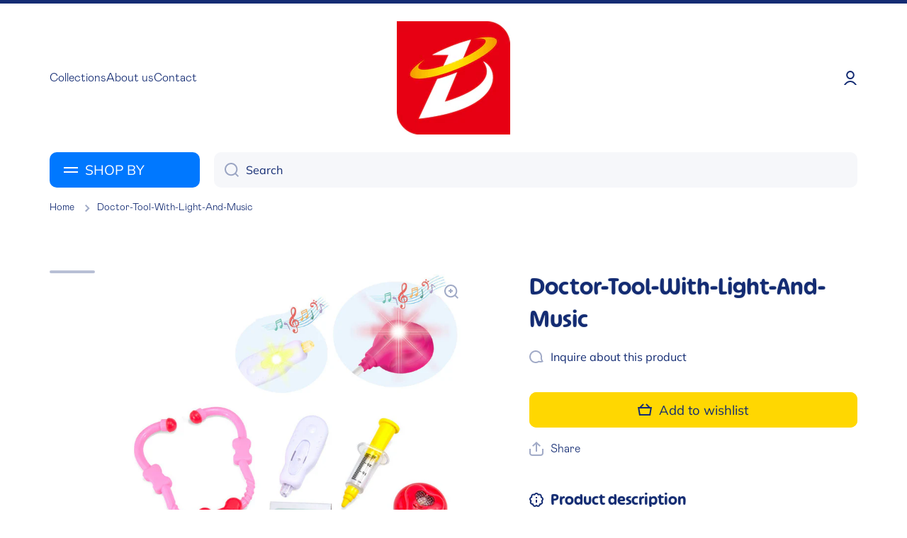

--- FILE ---
content_type: text/html; charset=utf-8
request_url: https://cltoys.com/products/doctor-tool-with-light-and-music-py-5712a
body_size: 25147
content:
<!doctype html>
<html class="no-js" lang="en" data-role="main">
  <head>
    <meta charset="utf-8">
    <meta http-equiv="X-UA-Compatible" content="IE=edge">
    <meta name="viewport" content="width=device-width,initial-scale=1">
    <meta name="theme-color" content="">
    <link rel="canonical" href="https://cltoys.com/products/doctor-tool-with-light-and-music-py-5712a">
    <link rel="preconnect" href="https://cdn.shopify.com" crossorigin><link rel="icon" type="image/png" href="//cltoys.com/cdn/shop/files/LOGO_2cec5d31-4cca-49c4-adc2-b8d1bac5ed0a_32x32.png?v=1726135516"><link rel="preconnect" href="https://fonts.shopifycdn.com" crossorigin><title>
      Doctor-Tool-With-Light-And-Music
 &ndash; Xiang Yu Toys</title>


      
    
      <meta name="description" content="Item No. PY-5712A Description Doctor Tool  Material Plastic Package Details Plastic Case Measurements of Carton 72*38*81.5cm G.W./N.W. 24.5/21.5KGS FOB PORT Shantou Certification -">
    

    

<meta property="og:site_name" content="Xiang Yu Toys">
<meta property="og:url" content="https://cltoys.com/products/doctor-tool-with-light-and-music-py-5712a">
<meta property="og:title" content="Doctor-Tool-With-Light-And-Music">
<meta property="og:type" content="product">
<meta property="og:description" content="Item No. PY-5712A Description Doctor Tool  Material Plastic Package Details Plastic Case Measurements of Carton 72*38*81.5cm G.W./N.W. 24.5/21.5KGS FOB PORT Shantou Certification -"><meta property="og:image" content="http://cltoys.com/cdn/shop/products/PY-5712A.jpg?v=1689320371">
  <meta property="og:image:secure_url" content="https://cltoys.com/cdn/shop/products/PY-5712A.jpg?v=1689320371">
  <meta property="og:image:width" content="800">
  <meta property="og:image:height" content="800"><meta property="og:price:amount" content="0.00">
  <meta property="og:price:currency" content="HKD"><meta name="twitter:card" content="summary_large_image">
<meta name="twitter:title" content="Doctor-Tool-With-Light-And-Music">
<meta name="twitter:description" content="Item No. PY-5712A Description Doctor Tool  Material Plastic Package Details Plastic Case Measurements of Carton 72*38*81.5cm G.W./N.W. 24.5/21.5KGS FOB PORT Shantou Certification -">
    
    <script src="//cltoys.com/cdn/shop/t/5/assets/global.js?v=24128454263307254171672462197" defer="defer"></script>
    
    <script>window.performance && window.performance.mark && window.performance.mark('shopify.content_for_header.start');</script><meta id="shopify-digital-wallet" name="shopify-digital-wallet" content="/69152735528/digital_wallets/dialog">
<meta name="shopify-checkout-api-token" content="2b77078c081454a6c0e01371853bf2d7">
<meta id="in-context-paypal-metadata" data-shop-id="69152735528" data-venmo-supported="false" data-environment="production" data-locale="en_US" data-paypal-v4="true" data-currency="HKD">
<link rel="alternate" hreflang="x-default" href="https://cltoys.com/products/doctor-tool-with-light-and-music-py-5712a">
<link rel="alternate" hreflang="en" href="https://cltoys.com/products/doctor-tool-with-light-and-music-py-5712a">
<link rel="alternate" hreflang="zh-Hans" href="https://cltoys.com/zh/products/doctor-tool-with-light-and-music-py-5712a">
<link rel="alternate" hreflang="zh-Hans-HK" href="https://cltoys.com/zh/products/doctor-tool-with-light-and-music-py-5712a">
<link rel="alternate" type="application/json+oembed" href="https://cltoys.com/products/doctor-tool-with-light-and-music-py-5712a.oembed">
<script async="async" src="/checkouts/internal/preloads.js?locale=en-HK"></script>
<script id="shopify-features" type="application/json">{"accessToken":"2b77078c081454a6c0e01371853bf2d7","betas":["rich-media-storefront-analytics"],"domain":"cltoys.com","predictiveSearch":true,"shopId":69152735528,"locale":"en"}</script>
<script>var Shopify = Shopify || {};
Shopify.shop = "neotoys-7085.myshopify.com";
Shopify.locale = "en";
Shopify.currency = {"active":"HKD","rate":"1.0"};
Shopify.country = "HK";
Shopify.theme = {"name":"Minion","id":140724732200,"schema_name":"Minion","schema_version":"1.4.4","theme_store_id":1571,"role":"main"};
Shopify.theme.handle = "null";
Shopify.theme.style = {"id":null,"handle":null};
Shopify.cdnHost = "cltoys.com/cdn";
Shopify.routes = Shopify.routes || {};
Shopify.routes.root = "/";</script>
<script type="module">!function(o){(o.Shopify=o.Shopify||{}).modules=!0}(window);</script>
<script>!function(o){function n(){var o=[];function n(){o.push(Array.prototype.slice.apply(arguments))}return n.q=o,n}var t=o.Shopify=o.Shopify||{};t.loadFeatures=n(),t.autoloadFeatures=n()}(window);</script>
<script id="shop-js-analytics" type="application/json">{"pageType":"product"}</script>
<script defer="defer" async type="module" src="//cltoys.com/cdn/shopifycloud/shop-js/modules/v2/client.init-shop-cart-sync_IZsNAliE.en.esm.js"></script>
<script defer="defer" async type="module" src="//cltoys.com/cdn/shopifycloud/shop-js/modules/v2/chunk.common_0OUaOowp.esm.js"></script>
<script type="module">
  await import("//cltoys.com/cdn/shopifycloud/shop-js/modules/v2/client.init-shop-cart-sync_IZsNAliE.en.esm.js");
await import("//cltoys.com/cdn/shopifycloud/shop-js/modules/v2/chunk.common_0OUaOowp.esm.js");

  window.Shopify.SignInWithShop?.initShopCartSync?.({"fedCMEnabled":true,"windoidEnabled":true});

</script>
<script>(function() {
  var isLoaded = false;
  function asyncLoad() {
    if (isLoaded) return;
    isLoaded = true;
    var urls = ["https:\/\/cdn.shopify.com\/s\/files\/1\/0184\/4255\/1360\/files\/haloroar-font.min.js?v=1649384988\u0026shop=neotoys-7085.myshopify.com"];
    for (var i = 0; i < urls.length; i++) {
      var s = document.createElement('script');
      s.type = 'text/javascript';
      s.async = true;
      s.src = urls[i];
      var x = document.getElementsByTagName('script')[0];
      x.parentNode.insertBefore(s, x);
    }
  };
  if(window.attachEvent) {
    window.attachEvent('onload', asyncLoad);
  } else {
    window.addEventListener('load', asyncLoad, false);
  }
})();</script>
<script id="__st">var __st={"a":69152735528,"offset":28800,"reqid":"3f0ce525-f592-41e7-bc6e-dba6a100cbe6-1768545686","pageurl":"cltoys.com\/products\/doctor-tool-with-light-and-music-py-5712a","u":"0dd1a12a201b","p":"product","rtyp":"product","rid":8392141537576};</script>
<script>window.ShopifyPaypalV4VisibilityTracking = true;</script>
<script id="captcha-bootstrap">!function(){'use strict';const t='contact',e='account',n='new_comment',o=[[t,t],['blogs',n],['comments',n],[t,'customer']],c=[[e,'customer_login'],[e,'guest_login'],[e,'recover_customer_password'],[e,'create_customer']],r=t=>t.map((([t,e])=>`form[action*='/${t}']:not([data-nocaptcha='true']) input[name='form_type'][value='${e}']`)).join(','),a=t=>()=>t?[...document.querySelectorAll(t)].map((t=>t.form)):[];function s(){const t=[...o],e=r(t);return a(e)}const i='password',u='form_key',d=['recaptcha-v3-token','g-recaptcha-response','h-captcha-response',i],f=()=>{try{return window.sessionStorage}catch{return}},m='__shopify_v',_=t=>t.elements[u];function p(t,e,n=!1){try{const o=window.sessionStorage,c=JSON.parse(o.getItem(e)),{data:r}=function(t){const{data:e,action:n}=t;return t[m]||n?{data:e,action:n}:{data:t,action:n}}(c);for(const[e,n]of Object.entries(r))t.elements[e]&&(t.elements[e].value=n);n&&o.removeItem(e)}catch(o){console.error('form repopulation failed',{error:o})}}const l='form_type',E='cptcha';function T(t){t.dataset[E]=!0}const w=window,h=w.document,L='Shopify',v='ce_forms',y='captcha';let A=!1;((t,e)=>{const n=(g='f06e6c50-85a8-45c8-87d0-21a2b65856fe',I='https://cdn.shopify.com/shopifycloud/storefront-forms-hcaptcha/ce_storefront_forms_captcha_hcaptcha.v1.5.2.iife.js',D={infoText:'Protected by hCaptcha',privacyText:'Privacy',termsText:'Terms'},(t,e,n)=>{const o=w[L][v],c=o.bindForm;if(c)return c(t,g,e,D).then(n);var r;o.q.push([[t,g,e,D],n]),r=I,A||(h.body.append(Object.assign(h.createElement('script'),{id:'captcha-provider',async:!0,src:r})),A=!0)});var g,I,D;w[L]=w[L]||{},w[L][v]=w[L][v]||{},w[L][v].q=[],w[L][y]=w[L][y]||{},w[L][y].protect=function(t,e){n(t,void 0,e),T(t)},Object.freeze(w[L][y]),function(t,e,n,w,h,L){const[v,y,A,g]=function(t,e,n){const i=e?o:[],u=t?c:[],d=[...i,...u],f=r(d),m=r(i),_=r(d.filter((([t,e])=>n.includes(e))));return[a(f),a(m),a(_),s()]}(w,h,L),I=t=>{const e=t.target;return e instanceof HTMLFormElement?e:e&&e.form},D=t=>v().includes(t);t.addEventListener('submit',(t=>{const e=I(t);if(!e)return;const n=D(e)&&!e.dataset.hcaptchaBound&&!e.dataset.recaptchaBound,o=_(e),c=g().includes(e)&&(!o||!o.value);(n||c)&&t.preventDefault(),c&&!n&&(function(t){try{if(!f())return;!function(t){const e=f();if(!e)return;const n=_(t);if(!n)return;const o=n.value;o&&e.removeItem(o)}(t);const e=Array.from(Array(32),(()=>Math.random().toString(36)[2])).join('');!function(t,e){_(t)||t.append(Object.assign(document.createElement('input'),{type:'hidden',name:u})),t.elements[u].value=e}(t,e),function(t,e){const n=f();if(!n)return;const o=[...t.querySelectorAll(`input[type='${i}']`)].map((({name:t})=>t)),c=[...d,...o],r={};for(const[a,s]of new FormData(t).entries())c.includes(a)||(r[a]=s);n.setItem(e,JSON.stringify({[m]:1,action:t.action,data:r}))}(t,e)}catch(e){console.error('failed to persist form',e)}}(e),e.submit())}));const S=(t,e)=>{t&&!t.dataset[E]&&(n(t,e.some((e=>e===t))),T(t))};for(const o of['focusin','change'])t.addEventListener(o,(t=>{const e=I(t);D(e)&&S(e,y())}));const B=e.get('form_key'),M=e.get(l),P=B&&M;t.addEventListener('DOMContentLoaded',(()=>{const t=y();if(P)for(const e of t)e.elements[l].value===M&&p(e,B);[...new Set([...A(),...v().filter((t=>'true'===t.dataset.shopifyCaptcha))])].forEach((e=>S(e,t)))}))}(h,new URLSearchParams(w.location.search),n,t,e,['guest_login'])})(!0,!0)}();</script>
<script integrity="sha256-4kQ18oKyAcykRKYeNunJcIwy7WH5gtpwJnB7kiuLZ1E=" data-source-attribution="shopify.loadfeatures" defer="defer" src="//cltoys.com/cdn/shopifycloud/storefront/assets/storefront/load_feature-a0a9edcb.js" crossorigin="anonymous"></script>
<script data-source-attribution="shopify.dynamic_checkout.dynamic.init">var Shopify=Shopify||{};Shopify.PaymentButton=Shopify.PaymentButton||{isStorefrontPortableWallets:!0,init:function(){window.Shopify.PaymentButton.init=function(){};var t=document.createElement("script");t.src="https://cltoys.com/cdn/shopifycloud/portable-wallets/latest/portable-wallets.en.js",t.type="module",document.head.appendChild(t)}};
</script>
<script data-source-attribution="shopify.dynamic_checkout.buyer_consent">
  function portableWalletsHideBuyerConsent(e){var t=document.getElementById("shopify-buyer-consent"),n=document.getElementById("shopify-subscription-policy-button");t&&n&&(t.classList.add("hidden"),t.setAttribute("aria-hidden","true"),n.removeEventListener("click",e))}function portableWalletsShowBuyerConsent(e){var t=document.getElementById("shopify-buyer-consent"),n=document.getElementById("shopify-subscription-policy-button");t&&n&&(t.classList.remove("hidden"),t.removeAttribute("aria-hidden"),n.addEventListener("click",e))}window.Shopify?.PaymentButton&&(window.Shopify.PaymentButton.hideBuyerConsent=portableWalletsHideBuyerConsent,window.Shopify.PaymentButton.showBuyerConsent=portableWalletsShowBuyerConsent);
</script>
<script data-source-attribution="shopify.dynamic_checkout.cart.bootstrap">document.addEventListener("DOMContentLoaded",(function(){function t(){return document.querySelector("shopify-accelerated-checkout-cart, shopify-accelerated-checkout")}if(t())Shopify.PaymentButton.init();else{new MutationObserver((function(e,n){t()&&(Shopify.PaymentButton.init(),n.disconnect())})).observe(document.body,{childList:!0,subtree:!0})}}));
</script>
<link id="shopify-accelerated-checkout-styles" rel="stylesheet" media="screen" href="https://cltoys.com/cdn/shopifycloud/portable-wallets/latest/accelerated-checkout-backwards-compat.css" crossorigin="anonymous">
<style id="shopify-accelerated-checkout-cart">
        #shopify-buyer-consent {
  margin-top: 1em;
  display: inline-block;
  width: 100%;
}

#shopify-buyer-consent.hidden {
  display: none;
}

#shopify-subscription-policy-button {
  background: none;
  border: none;
  padding: 0;
  text-decoration: underline;
  font-size: inherit;
  cursor: pointer;
}

#shopify-subscription-policy-button::before {
  box-shadow: none;
}

      </style>
<script id="sections-script" data-sections="main-product,footer" defer="defer" src="//cltoys.com/cdn/shop/t/5/compiled_assets/scripts.js?5284"></script>
<script>window.performance && window.performance.mark && window.performance.mark('shopify.content_for_header.end');</script>

    
    <style data-shopify>    
      @font-face {
  font-family: Muli;
  font-weight: 400;
  font-style: normal;
  font-display: swap;
  src: url("//cltoys.com/cdn/fonts/muli/muli_n4.e949947cfff05efcc994b2e2db40359a04fa9a92.woff2") format("woff2"),
       url("//cltoys.com/cdn/fonts/muli/muli_n4.35355e4a0c27c9bc94d9af3f9bcb586d8229277a.woff") format("woff");
}

@font-face {
  font-family: Muli;
  font-weight: 600;
  font-style: normal;
  font-display: swap;
  src: url("//cltoys.com/cdn/fonts/muli/muli_n6.cc1d2d4222c93c9ee9f6de4489226d2e1332d85b.woff2") format("woff2"),
       url("//cltoys.com/cdn/fonts/muli/muli_n6.2bb79714f197c09d3f5905925734a3f1166d5d27.woff") format("woff");
}

@font-face {
  font-family: Muli;
  font-weight: 400;
  font-style: italic;
  font-display: swap;
  src: url("//cltoys.com/cdn/fonts/muli/muli_i4.c0a1ea800bab5884ab82e4eb25a6bd25121bd08c.woff2") format("woff2"),
       url("//cltoys.com/cdn/fonts/muli/muli_i4.a6c39b1b31d876de7f99b3646461aa87120de6ed.woff") format("woff");
}

      @font-face {
  font-family: Muli;
  font-weight: 600;
  font-style: italic;
  font-display: swap;
  src: url("//cltoys.com/cdn/fonts/muli/muli_i6.8f2d01d188d44c7a6149f7e8d2688f96baea5098.woff2") format("woff2"),
       url("//cltoys.com/cdn/fonts/muli/muli_i6.be105ddc6534276d93778a9b02f60679ab15f9e1.woff") format("woff");
}

      @font-face {
  font-family: Muli;
  font-weight: 400;
  font-style: normal;
  font-display: swap;
  src: url("//cltoys.com/cdn/fonts/muli/muli_n4.e949947cfff05efcc994b2e2db40359a04fa9a92.woff2") format("woff2"),
       url("//cltoys.com/cdn/fonts/muli/muli_n4.35355e4a0c27c9bc94d9af3f9bcb586d8229277a.woff") format("woff");
}

    
      :root {
    	--duration-short: .2s;
        --duration-medium: .3s;
    	--duration-large: .5s;
    	--animation-bezier: ease;
    	--zoom-animation-bezier: cubic-bezier(.15,.75,.5,1);
    
        --animation-type: cubic-bezier(0, 0, 0.3, 1);
        --animation-time: .5s;

        --product-thumbnail_move-up: 0.35s;
        --product-thumbnail_move-up_type: linear;
        --product-thumbnail-button_opacity_hover: 0.15s;
        --product-thumbnail-button_opacity_over: 0.3s;
        --product-thumbnail-button_opacity_type: linear;
        --product-thumbnail-button_move: 0.35s;
        --product-thumbnail-button_move_type: linear;

        --font-heading-family: Muli, sans-serif;
        --font-heading-style: normal;
        --font-heading-weight: 400;
    
        --font-body-family: Muli, sans-serif;
        --font-body-style: normal;
        --font-body-weight: 400;
    	--font-body-bold-weight: 600;
    	--font-button-weight: 400;
    
    	--font-heading-scale: 1.2;
        --font-body-scale: 1.15;
    
        --font-body-size: calc(16px * var(--font-body-scale));
        --font-body-line-height: 130%;
        --font-body2-size: calc(14px * var(--font-body-scale));
        --font-body2-line-height: 130%;
        --font-body3-size: calc(12px * var(--font-body-scale));
        --font-body3-line-height: 130%;
        --font-body4-size: calc(10px * var(--font-body-scale));
        --font-body4-line-height: 130%;

        --color-body-background: #ffffff;
        --color-secondary-background: #f6f7fa;
      	--color-section-background: var(--color-secondary-background);--color-simple-dropdown: #ffffff;
    	--color-vertical-menu-dropdown: #ffffff;

        --color-base:#142c73;
    	--color-base-rgb: 20, 44, 115;
        --color-accent:#ffd701;
        --color-subheading: var(--color-accent);
        --color-text-link:#0078ff;

        --color-price: #142c73;
        --color-old-price: #d20404;
        --color-lines-borders: rgba(20, 44, 115, 0.3);
        --color-input-background: #f6f7fa;
        --color-input-text: #142c73;
        --color-input-background-active: var(--color-body-background);
        --opacity-icons: 0.4;

    	--mobile-focus-color: rgba(20, 44, 115, 0.04);

    	--shadow: 0px 4px 20px rgba(22, 19, 69, 0.13);--auto-text-color-button-light:#ffffff;
    	--auto-text-color-button-dark:var(--color-base);
    	--auto-input-color-active-border-light: rgba(255,255,255,0.3);
    	--auto-input-color-active-border-dark:rgba(var(--color-base-rgb),0.3);--auto-text-color-input-light:#ffffff;
    	--auto-text-color-input-dark:var(--color-input-text);--auto-text-color-accent: 
var(--color-base)
;--auto-text-color--with-base-color: #ffffff;--radius: 8px;
    	--radius-input: 10px;
    	--radius-button: 10px;
    	--radius-badge:3px;
    	--radius-checkbox:4px;

        --color-badge-1:#d20404;--color-badge-1-text: var(--auto-text-color-button-light);--color-badge-2:#ef6c00;--color-badge-2-text: var(--auto-text-color-button-light);--color-badge-3:#142c73;--color-badge-3-text: var(--auto-text-color-button-light);--color-free-delivery-bar: #99D5CF;
      
    	--color-error: #d20404;
    
        --form_field-height: 50px;

        --page-width: 1300px;
        --page-padding: 20px;

        --sections-top-spacing: 100px;
    	--sections-top-spacing-mobile: 80px;
		--sections-top-spacing--medium: 80px;
    	--sections-top-spacing--medium-mobile: 60px;
		--sections-top-spacing--small: 40px;
    	--sections-top-spacing--small-mobile: 40px;

        --padding1: 10px;
        --padding2: 20px;
        --padding3: 30px;
        --padding4: 40px;
    	--padding5: 60px;
      }

      *,
      *::before,
      *::after {
      	box-sizing: border-box;
      }
      html {
        box-sizing: border-box;
        height: 100%;
     	-webkit-tap-highlight-color: transparent;
    	scroll-behavior: smooth;
      }
      body {
        display: grid;
        grid-template-rows: auto auto 1fr auto;
        grid-template-columns: 100%;
        min-height: 100%;
        margin: 0;
        font-size: var(--font-body-size);
        line-height: var(--font-body-line-height);
        color: var(--color-base);
    	background: var(--color-body-background);
        font-family: var(--font-body-family);
        font-style: var(--font-body-style);
        font-weight: var(--font-body-weight);
        -webkit-text-size-adjust: none;
    	text-size-adjust: none;
    	overflow-x: hidden;
      }.btn{
        --background: var(--color-accent);--color: var(--auto-text-color-button-dark);
    	--fill: var(--auto-text-color-button-dark);}.btn--secondary{
        --background: var(--color-base);--color: var(--auto-text-color-button-light);
    	--fill: var(--auto-text-color-button-light);}
    
    .visually-hidden {
      position: absolute!important;
      overflow: hidden;
      margin: -1px;
      border: 0;
      clip: rect(0 0 0 0);
      word-wrap: normal!important;
    }
    .visually-hidden:not(:focus),
    .visually-hidden:not(:focus-visible){
      width: 1px;
      height: 1px;
      padding: 0;
    }
    .announcement-bar{
      opacity:0;
    }
    .popup-modal{
      display: none;
    }.js #MainContent{
      opacity:0;
      transition: opacity 1s var(--animation-bezier);
    }
    .js.dom-loaded #MainContent{
      opacity:1;
    }</style>

    <link href="//cltoys.com/cdn/shop/t/5/assets/base.css?v=35612163912748087711672824685" rel="stylesheet" type="text/css" media="all" />
<link rel="preload" as="font" href="//cltoys.com/cdn/fonts/muli/muli_n4.e949947cfff05efcc994b2e2db40359a04fa9a92.woff2" type="font/woff2" crossorigin><link rel="preload" as="font" href="//cltoys.com/cdn/fonts/muli/muli_n4.e949947cfff05efcc994b2e2db40359a04fa9a92.woff2" type="font/woff2" crossorigin><link rel="stylesheet" href="//cltoys.com/cdn/shop/t/5/assets/component-predictive-search.css?v=132688594930486358221672462197" media="print" onload="this.media='all'"><script>
      document.documentElement.className = document.documentElement.className.replace('no-js', 'js');
      if (Shopify.designMode) {
        document.documentElement.classList.add('shopify-design-mode');
      }
      document.addEventListener("DOMContentLoaded", function(event) {
        document.documentElement.classList.add('dom-loaded');
      });
    </script>
  <link rel="preload" as="font" href="https://cdn.shopify.com/s/files/1/0691/5273/5528/t/5/assets/11a3de49b2426495.woff?v=1672969566" type="font/woff" crossorigin><link rel="preload" as="font" href="https://cdn.shopify.com/s/files/1/0691/5273/5528/t/5/assets/a9ecef271a328ba1.otf?v=1672969567" type="font/otf" crossorigin><style id="rafp-stylesheet">@font-face{ font-family:"Font-1672968236968"; src:url("https:\/\/cdn.shopify.com\/s\/files\/1\/0691\/5273\/5528\/t\/5\/assets\/11a3de49b2426495.woff?v=1672969566"); font-display:swap; }h1,h2{font-family:"Font-1672968236968"!important;text-shadow:0px 0px 2px #c4cdd5!important;}@font-face{ font-family:"Font-1672968744334"; src:url("https:\/\/cdn.shopify.com\/s\/files\/1\/0691\/5273\/5528\/t\/5\/assets\/a9ecef271a328ba1.otf?v=1672969567"); font-display:swap; }body,h3,h4,h5,h6,p,blockquote,li,a,strong,b,em,#block-4c2a2316-8954-4ad1-9712-3cf4afdc8c01 DIV.slideshow__content.align-items-center.justify-content-center DIV.mt--first-child-0.text-center.text-center-mobile DIV.slideshow__buttons.mt20 DIV.btn.btn_zoom SPAN,#collection-list-type2-template--17392269033768__165407356523eee2bb DIV.page-width.mb--last-child-0 DIV.position-relative SLIDER-COMPONENT.grid.el_mt_40.text-left DIV.col-sp-6.col-md-4.col-one_fifth A.collection-list-type2.a--remove-hover-underline.hover-area DIV.collection-list-type2-pad.text-center-mobile DIV.h5.animation-underline,#collection-list-type2-template--17392269132072__6a45b5b0-6827-49e4-b5a6-5e4c6716d7a5 DIV.page-width.mb--last-child-0 DIV.position-relative SLIDER-COMPONENT.grid.el_mt_40.text-left DIV.col-sp-6.col-md-4.col-one_fifth A.collection-list-type2.a--remove-hover-underline.hover-area DIV.collection-list-type2-pad.text-center-mobile DIV.h5,#block-4c2a2316-8954-4ad1-9712-3cf4afdc8c01 DIV.slideshow__content.align-items-center.justify-content-center DIV.mt--first-child-0.text-center.text-center-mobile DIV.h5.slideshow__subheading,#collection-list-type2-template--17392269033768__165407356523eee2bb DIV.page-width.mb--last-child-0 DIV.grid.justify-content-center.heading--mb DIV.col-st-12.col-6.mb--last-child-0.text-center DIV.subheading.h5,#icon-banners-template--17392269033768__1654088606ba61ec96 DIV.page-width.mb--last-child-0 DIV.grid.justify-content-center.heading--mb DIV.col-st-12.col-6.mb--last-child-0.text-center DIV.subheading.h5,#image-banner-template--17392269033768__1654074104e778457c DIV.page-width.mb--last-child-0 DIV.grid.justify-content-center.heading--mb DIV.col-st-12.col-6.mb--last-child-0.text-center DIV.subheading.h5,#blog-posts-template--17392269033768__16540746330397160e DIV.page-width.mb--last-child-0 DIV.grid.justify-content-center.heading--mb DIV.col-st-12.col-6.mb--last-child-0.text-center DIV.subheading.h5,#FooterLanguageForm DIV.field.active BUTTON.link.field__input.localization-selector,#shopify-section-header STICKY-HEADER.display-block HEADER DIV.header__desktop DIV.page-width.header-menu-vertical-container DIV.grid DIV.col-one_fifth HEADER-DRAWER DETAILS.vertical-menu SUMMARY DIV.h5.link.vertical-menu__button.btn--secondary SPAN,#shopify-section-header STICKY-HEADER.display-block HEADER DIV.header__desktop DIV.page-width.header-menu-vertical-container DIV.grid DIV.col-one_fifth HEADER-DRAWER DETAILS.vertical-menu.menu-opening VERTICAL-MENU.vertical-menu__container NAV UL.vertical-menu__items.unstyle-ul LI.vertical-menu--hover A.strong.vertical-menu-item,#Search-In-Modal,#Search-In-Modal{font-family:"Font-1672968744334"!important;}@media screen and (max-width: 749px) {h1,h2{}body,h3,h4,h5,h6,p,blockquote,li,a,strong,b,em,#block-4c2a2316-8954-4ad1-9712-3cf4afdc8c01 DIV.slideshow__content.align-items-center.justify-content-center DIV.mt--first-child-0.text-center.text-center-mobile DIV.slideshow__buttons.mt20 DIV.btn.btn_zoom SPAN,#collection-list-type2-template--17392269033768__165407356523eee2bb DIV.page-width.mb--last-child-0 DIV.position-relative SLIDER-COMPONENT.grid.el_mt_40.text-left DIV.col-sp-6.col-md-4.col-one_fifth A.collection-list-type2.a--remove-hover-underline.hover-area DIV.collection-list-type2-pad.text-center-mobile DIV.h5.animation-underline,#collection-list-type2-template--17392269132072__6a45b5b0-6827-49e4-b5a6-5e4c6716d7a5 DIV.page-width.mb--last-child-0 DIV.position-relative SLIDER-COMPONENT.grid.el_mt_40.text-left DIV.col-sp-6.col-md-4.col-one_fifth A.collection-list-type2.a--remove-hover-underline.hover-area DIV.collection-list-type2-pad.text-center-mobile DIV.h5,#block-4c2a2316-8954-4ad1-9712-3cf4afdc8c01 DIV.slideshow__content.align-items-center.justify-content-center DIV.mt--first-child-0.text-center.text-center-mobile DIV.h5.slideshow__subheading,#collection-list-type2-template--17392269033768__165407356523eee2bb DIV.page-width.mb--last-child-0 DIV.grid.justify-content-center.heading--mb DIV.col-st-12.col-6.mb--last-child-0.text-center DIV.subheading.h5,#icon-banners-template--17392269033768__1654088606ba61ec96 DIV.page-width.mb--last-child-0 DIV.grid.justify-content-center.heading--mb DIV.col-st-12.col-6.mb--last-child-0.text-center DIV.subheading.h5,#image-banner-template--17392269033768__1654074104e778457c DIV.page-width.mb--last-child-0 DIV.grid.justify-content-center.heading--mb DIV.col-st-12.col-6.mb--last-child-0.text-center DIV.subheading.h5,#blog-posts-template--17392269033768__16540746330397160e DIV.page-width.mb--last-child-0 DIV.grid.justify-content-center.heading--mb DIV.col-st-12.col-6.mb--last-child-0.text-center DIV.subheading.h5,#FooterLanguageForm DIV.field.active BUTTON.link.field__input.localization-selector,#shopify-section-header STICKY-HEADER.display-block HEADER DIV.header__desktop DIV.page-width.header-menu-vertical-container DIV.grid DIV.col-one_fifth HEADER-DRAWER DETAILS.vertical-menu SUMMARY DIV.h5.link.vertical-menu__button.btn--secondary SPAN,#shopify-section-header STICKY-HEADER.display-block HEADER DIV.header__desktop DIV.page-width.header-menu-vertical-container DIV.grid DIV.col-one_fifth HEADER-DRAWER DETAILS.vertical-menu.menu-opening VERTICAL-MENU.vertical-menu__container NAV UL.vertical-menu__items.unstyle-ul LI.vertical-menu--hover A.strong.vertical-menu-item,#Search-In-Modal,#Search-In-Modal{}} </style><script>!function(){function t(){const t=document.createElement("script");t.type="text/javascript",t.async=!0,t.src="https://cdn.shopify.com/s/files/1/0184/4255/1360/files/font.v2.min.js?v=1645163498";const e=document.getElementsByTagName("script")[0];e.parentNode.insertBefore(t,e)}window.attachEvent?window.attachEvent("onload",t):window.addEventListener("load",t,!1)}();</script> <!-- roartheme: FontPicker app -->
<link href="https://monorail-edge.shopifysvc.com" rel="dns-prefetch">
<script>(function(){if ("sendBeacon" in navigator && "performance" in window) {try {var session_token_from_headers = performance.getEntriesByType('navigation')[0].serverTiming.find(x => x.name == '_s').description;} catch {var session_token_from_headers = undefined;}var session_cookie_matches = document.cookie.match(/_shopify_s=([^;]*)/);var session_token_from_cookie = session_cookie_matches && session_cookie_matches.length === 2 ? session_cookie_matches[1] : "";var session_token = session_token_from_headers || session_token_from_cookie || "";function handle_abandonment_event(e) {var entries = performance.getEntries().filter(function(entry) {return /monorail-edge.shopifysvc.com/.test(entry.name);});if (!window.abandonment_tracked && entries.length === 0) {window.abandonment_tracked = true;var currentMs = Date.now();var navigation_start = performance.timing.navigationStart;var payload = {shop_id: 69152735528,url: window.location.href,navigation_start,duration: currentMs - navigation_start,session_token,page_type: "product"};window.navigator.sendBeacon("https://monorail-edge.shopifysvc.com/v1/produce", JSON.stringify({schema_id: "online_store_buyer_site_abandonment/1.1",payload: payload,metadata: {event_created_at_ms: currentMs,event_sent_at_ms: currentMs}}));}}window.addEventListener('pagehide', handle_abandonment_event);}}());</script>
<script id="web-pixels-manager-setup">(function e(e,d,r,n,o){if(void 0===o&&(o={}),!Boolean(null===(a=null===(i=window.Shopify)||void 0===i?void 0:i.analytics)||void 0===a?void 0:a.replayQueue)){var i,a;window.Shopify=window.Shopify||{};var t=window.Shopify;t.analytics=t.analytics||{};var s=t.analytics;s.replayQueue=[],s.publish=function(e,d,r){return s.replayQueue.push([e,d,r]),!0};try{self.performance.mark("wpm:start")}catch(e){}var l=function(){var e={modern:/Edge?\/(1{2}[4-9]|1[2-9]\d|[2-9]\d{2}|\d{4,})\.\d+(\.\d+|)|Firefox\/(1{2}[4-9]|1[2-9]\d|[2-9]\d{2}|\d{4,})\.\d+(\.\d+|)|Chrom(ium|e)\/(9{2}|\d{3,})\.\d+(\.\d+|)|(Maci|X1{2}).+ Version\/(15\.\d+|(1[6-9]|[2-9]\d|\d{3,})\.\d+)([,.]\d+|)( \(\w+\)|)( Mobile\/\w+|) Safari\/|Chrome.+OPR\/(9{2}|\d{3,})\.\d+\.\d+|(CPU[ +]OS|iPhone[ +]OS|CPU[ +]iPhone|CPU IPhone OS|CPU iPad OS)[ +]+(15[._]\d+|(1[6-9]|[2-9]\d|\d{3,})[._]\d+)([._]\d+|)|Android:?[ /-](13[3-9]|1[4-9]\d|[2-9]\d{2}|\d{4,})(\.\d+|)(\.\d+|)|Android.+Firefox\/(13[5-9]|1[4-9]\d|[2-9]\d{2}|\d{4,})\.\d+(\.\d+|)|Android.+Chrom(ium|e)\/(13[3-9]|1[4-9]\d|[2-9]\d{2}|\d{4,})\.\d+(\.\d+|)|SamsungBrowser\/([2-9]\d|\d{3,})\.\d+/,legacy:/Edge?\/(1[6-9]|[2-9]\d|\d{3,})\.\d+(\.\d+|)|Firefox\/(5[4-9]|[6-9]\d|\d{3,})\.\d+(\.\d+|)|Chrom(ium|e)\/(5[1-9]|[6-9]\d|\d{3,})\.\d+(\.\d+|)([\d.]+$|.*Safari\/(?![\d.]+ Edge\/[\d.]+$))|(Maci|X1{2}).+ Version\/(10\.\d+|(1[1-9]|[2-9]\d|\d{3,})\.\d+)([,.]\d+|)( \(\w+\)|)( Mobile\/\w+|) Safari\/|Chrome.+OPR\/(3[89]|[4-9]\d|\d{3,})\.\d+\.\d+|(CPU[ +]OS|iPhone[ +]OS|CPU[ +]iPhone|CPU IPhone OS|CPU iPad OS)[ +]+(10[._]\d+|(1[1-9]|[2-9]\d|\d{3,})[._]\d+)([._]\d+|)|Android:?[ /-](13[3-9]|1[4-9]\d|[2-9]\d{2}|\d{4,})(\.\d+|)(\.\d+|)|Mobile Safari.+OPR\/([89]\d|\d{3,})\.\d+\.\d+|Android.+Firefox\/(13[5-9]|1[4-9]\d|[2-9]\d{2}|\d{4,})\.\d+(\.\d+|)|Android.+Chrom(ium|e)\/(13[3-9]|1[4-9]\d|[2-9]\d{2}|\d{4,})\.\d+(\.\d+|)|Android.+(UC? ?Browser|UCWEB|U3)[ /]?(15\.([5-9]|\d{2,})|(1[6-9]|[2-9]\d|\d{3,})\.\d+)\.\d+|SamsungBrowser\/(5\.\d+|([6-9]|\d{2,})\.\d+)|Android.+MQ{2}Browser\/(14(\.(9|\d{2,})|)|(1[5-9]|[2-9]\d|\d{3,})(\.\d+|))(\.\d+|)|K[Aa][Ii]OS\/(3\.\d+|([4-9]|\d{2,})\.\d+)(\.\d+|)/},d=e.modern,r=e.legacy,n=navigator.userAgent;return n.match(d)?"modern":n.match(r)?"legacy":"unknown"}(),u="modern"===l?"modern":"legacy",c=(null!=n?n:{modern:"",legacy:""})[u],f=function(e){return[e.baseUrl,"/wpm","/b",e.hashVersion,"modern"===e.buildTarget?"m":"l",".js"].join("")}({baseUrl:d,hashVersion:r,buildTarget:u}),m=function(e){var d=e.version,r=e.bundleTarget,n=e.surface,o=e.pageUrl,i=e.monorailEndpoint;return{emit:function(e){var a=e.status,t=e.errorMsg,s=(new Date).getTime(),l=JSON.stringify({metadata:{event_sent_at_ms:s},events:[{schema_id:"web_pixels_manager_load/3.1",payload:{version:d,bundle_target:r,page_url:o,status:a,surface:n,error_msg:t},metadata:{event_created_at_ms:s}}]});if(!i)return console&&console.warn&&console.warn("[Web Pixels Manager] No Monorail endpoint provided, skipping logging."),!1;try{return self.navigator.sendBeacon.bind(self.navigator)(i,l)}catch(e){}var u=new XMLHttpRequest;try{return u.open("POST",i,!0),u.setRequestHeader("Content-Type","text/plain"),u.send(l),!0}catch(e){return console&&console.warn&&console.warn("[Web Pixels Manager] Got an unhandled error while logging to Monorail."),!1}}}}({version:r,bundleTarget:l,surface:e.surface,pageUrl:self.location.href,monorailEndpoint:e.monorailEndpoint});try{o.browserTarget=l,function(e){var d=e.src,r=e.async,n=void 0===r||r,o=e.onload,i=e.onerror,a=e.sri,t=e.scriptDataAttributes,s=void 0===t?{}:t,l=document.createElement("script"),u=document.querySelector("head"),c=document.querySelector("body");if(l.async=n,l.src=d,a&&(l.integrity=a,l.crossOrigin="anonymous"),s)for(var f in s)if(Object.prototype.hasOwnProperty.call(s,f))try{l.dataset[f]=s[f]}catch(e){}if(o&&l.addEventListener("load",o),i&&l.addEventListener("error",i),u)u.appendChild(l);else{if(!c)throw new Error("Did not find a head or body element to append the script");c.appendChild(l)}}({src:f,async:!0,onload:function(){if(!function(){var e,d;return Boolean(null===(d=null===(e=window.Shopify)||void 0===e?void 0:e.analytics)||void 0===d?void 0:d.initialized)}()){var d=window.webPixelsManager.init(e)||void 0;if(d){var r=window.Shopify.analytics;r.replayQueue.forEach((function(e){var r=e[0],n=e[1],o=e[2];d.publishCustomEvent(r,n,o)})),r.replayQueue=[],r.publish=d.publishCustomEvent,r.visitor=d.visitor,r.initialized=!0}}},onerror:function(){return m.emit({status:"failed",errorMsg:"".concat(f," has failed to load")})},sri:function(e){var d=/^sha384-[A-Za-z0-9+/=]+$/;return"string"==typeof e&&d.test(e)}(c)?c:"",scriptDataAttributes:o}),m.emit({status:"loading"})}catch(e){m.emit({status:"failed",errorMsg:(null==e?void 0:e.message)||"Unknown error"})}}})({shopId: 69152735528,storefrontBaseUrl: "https://cltoys.com",extensionsBaseUrl: "https://extensions.shopifycdn.com/cdn/shopifycloud/web-pixels-manager",monorailEndpoint: "https://monorail-edge.shopifysvc.com/unstable/produce_batch",surface: "storefront-renderer",enabledBetaFlags: ["2dca8a86"],webPixelsConfigList: [{"id":"shopify-app-pixel","configuration":"{}","eventPayloadVersion":"v1","runtimeContext":"STRICT","scriptVersion":"0450","apiClientId":"shopify-pixel","type":"APP","privacyPurposes":["ANALYTICS","MARKETING"]},{"id":"shopify-custom-pixel","eventPayloadVersion":"v1","runtimeContext":"LAX","scriptVersion":"0450","apiClientId":"shopify-pixel","type":"CUSTOM","privacyPurposes":["ANALYTICS","MARKETING"]}],isMerchantRequest: false,initData: {"shop":{"name":"Xiang Yu Toys","paymentSettings":{"currencyCode":"HKD"},"myshopifyDomain":"neotoys-7085.myshopify.com","countryCode":"HK","storefrontUrl":"https:\/\/cltoys.com"},"customer":null,"cart":null,"checkout":null,"productVariants":[{"price":{"amount":0.0,"currencyCode":"HKD"},"product":{"title":"Doctor-Tool-With-Light-And-Music","vendor":"I6035","id":"8392141537576","untranslatedTitle":"Doctor-Tool-With-Light-And-Music","url":"\/products\/doctor-tool-with-light-and-music-py-5712a","type":"Medical Appointment"},"id":"45582730101032","image":{"src":"\/\/cltoys.com\/cdn\/shop\/products\/PY-5712A.jpg?v=1689320371"},"sku":"PY-5712A","title":"Default Title","untranslatedTitle":"Default Title"}],"purchasingCompany":null},},"https://cltoys.com/cdn","fcfee988w5aeb613cpc8e4bc33m6693e112",{"modern":"","legacy":""},{"shopId":"69152735528","storefrontBaseUrl":"https:\/\/cltoys.com","extensionBaseUrl":"https:\/\/extensions.shopifycdn.com\/cdn\/shopifycloud\/web-pixels-manager","surface":"storefront-renderer","enabledBetaFlags":"[\"2dca8a86\"]","isMerchantRequest":"false","hashVersion":"fcfee988w5aeb613cpc8e4bc33m6693e112","publish":"custom","events":"[[\"page_viewed\",{}],[\"product_viewed\",{\"productVariant\":{\"price\":{\"amount\":0.0,\"currencyCode\":\"HKD\"},\"product\":{\"title\":\"Doctor-Tool-With-Light-And-Music\",\"vendor\":\"I6035\",\"id\":\"8392141537576\",\"untranslatedTitle\":\"Doctor-Tool-With-Light-And-Music\",\"url\":\"\/products\/doctor-tool-with-light-and-music-py-5712a\",\"type\":\"Medical Appointment\"},\"id\":\"45582730101032\",\"image\":{\"src\":\"\/\/cltoys.com\/cdn\/shop\/products\/PY-5712A.jpg?v=1689320371\"},\"sku\":\"PY-5712A\",\"title\":\"Default Title\",\"untranslatedTitle\":\"Default Title\"}}]]"});</script><script>
  window.ShopifyAnalytics = window.ShopifyAnalytics || {};
  window.ShopifyAnalytics.meta = window.ShopifyAnalytics.meta || {};
  window.ShopifyAnalytics.meta.currency = 'HKD';
  var meta = {"product":{"id":8392141537576,"gid":"gid:\/\/shopify\/Product\/8392141537576","vendor":"I6035","type":"Medical Appointment","handle":"doctor-tool-with-light-and-music-py-5712a","variants":[{"id":45582730101032,"price":0,"name":"Doctor-Tool-With-Light-And-Music","public_title":null,"sku":"PY-5712A"}],"remote":false},"page":{"pageType":"product","resourceType":"product","resourceId":8392141537576,"requestId":"3f0ce525-f592-41e7-bc6e-dba6a100cbe6-1768545686"}};
  for (var attr in meta) {
    window.ShopifyAnalytics.meta[attr] = meta[attr];
  }
</script>
<script class="analytics">
  (function () {
    var customDocumentWrite = function(content) {
      var jquery = null;

      if (window.jQuery) {
        jquery = window.jQuery;
      } else if (window.Checkout && window.Checkout.$) {
        jquery = window.Checkout.$;
      }

      if (jquery) {
        jquery('body').append(content);
      }
    };

    var hasLoggedConversion = function(token) {
      if (token) {
        return document.cookie.indexOf('loggedConversion=' + token) !== -1;
      }
      return false;
    }

    var setCookieIfConversion = function(token) {
      if (token) {
        var twoMonthsFromNow = new Date(Date.now());
        twoMonthsFromNow.setMonth(twoMonthsFromNow.getMonth() + 2);

        document.cookie = 'loggedConversion=' + token + '; expires=' + twoMonthsFromNow;
      }
    }

    var trekkie = window.ShopifyAnalytics.lib = window.trekkie = window.trekkie || [];
    if (trekkie.integrations) {
      return;
    }
    trekkie.methods = [
      'identify',
      'page',
      'ready',
      'track',
      'trackForm',
      'trackLink'
    ];
    trekkie.factory = function(method) {
      return function() {
        var args = Array.prototype.slice.call(arguments);
        args.unshift(method);
        trekkie.push(args);
        return trekkie;
      };
    };
    for (var i = 0; i < trekkie.methods.length; i++) {
      var key = trekkie.methods[i];
      trekkie[key] = trekkie.factory(key);
    }
    trekkie.load = function(config) {
      trekkie.config = config || {};
      trekkie.config.initialDocumentCookie = document.cookie;
      var first = document.getElementsByTagName('script')[0];
      var script = document.createElement('script');
      script.type = 'text/javascript';
      script.onerror = function(e) {
        var scriptFallback = document.createElement('script');
        scriptFallback.type = 'text/javascript';
        scriptFallback.onerror = function(error) {
                var Monorail = {
      produce: function produce(monorailDomain, schemaId, payload) {
        var currentMs = new Date().getTime();
        var event = {
          schema_id: schemaId,
          payload: payload,
          metadata: {
            event_created_at_ms: currentMs,
            event_sent_at_ms: currentMs
          }
        };
        return Monorail.sendRequest("https://" + monorailDomain + "/v1/produce", JSON.stringify(event));
      },
      sendRequest: function sendRequest(endpointUrl, payload) {
        // Try the sendBeacon API
        if (window && window.navigator && typeof window.navigator.sendBeacon === 'function' && typeof window.Blob === 'function' && !Monorail.isIos12()) {
          var blobData = new window.Blob([payload], {
            type: 'text/plain'
          });

          if (window.navigator.sendBeacon(endpointUrl, blobData)) {
            return true;
          } // sendBeacon was not successful

        } // XHR beacon

        var xhr = new XMLHttpRequest();

        try {
          xhr.open('POST', endpointUrl);
          xhr.setRequestHeader('Content-Type', 'text/plain');
          xhr.send(payload);
        } catch (e) {
          console.log(e);
        }

        return false;
      },
      isIos12: function isIos12() {
        return window.navigator.userAgent.lastIndexOf('iPhone; CPU iPhone OS 12_') !== -1 || window.navigator.userAgent.lastIndexOf('iPad; CPU OS 12_') !== -1;
      }
    };
    Monorail.produce('monorail-edge.shopifysvc.com',
      'trekkie_storefront_load_errors/1.1',
      {shop_id: 69152735528,
      theme_id: 140724732200,
      app_name: "storefront",
      context_url: window.location.href,
      source_url: "//cltoys.com/cdn/s/trekkie.storefront.cd680fe47e6c39ca5d5df5f0a32d569bc48c0f27.min.js"});

        };
        scriptFallback.async = true;
        scriptFallback.src = '//cltoys.com/cdn/s/trekkie.storefront.cd680fe47e6c39ca5d5df5f0a32d569bc48c0f27.min.js';
        first.parentNode.insertBefore(scriptFallback, first);
      };
      script.async = true;
      script.src = '//cltoys.com/cdn/s/trekkie.storefront.cd680fe47e6c39ca5d5df5f0a32d569bc48c0f27.min.js';
      first.parentNode.insertBefore(script, first);
    };
    trekkie.load(
      {"Trekkie":{"appName":"storefront","development":false,"defaultAttributes":{"shopId":69152735528,"isMerchantRequest":null,"themeId":140724732200,"themeCityHash":"18111572311921183564","contentLanguage":"en","currency":"HKD","eventMetadataId":"8483b50d-b23e-49d8-a52f-d04f25bd43c1"},"isServerSideCookieWritingEnabled":true,"monorailRegion":"shop_domain","enabledBetaFlags":["65f19447"]},"Session Attribution":{},"S2S":{"facebookCapiEnabled":false,"source":"trekkie-storefront-renderer","apiClientId":580111}}
    );

    var loaded = false;
    trekkie.ready(function() {
      if (loaded) return;
      loaded = true;

      window.ShopifyAnalytics.lib = window.trekkie;

      var originalDocumentWrite = document.write;
      document.write = customDocumentWrite;
      try { window.ShopifyAnalytics.merchantGoogleAnalytics.call(this); } catch(error) {};
      document.write = originalDocumentWrite;

      window.ShopifyAnalytics.lib.page(null,{"pageType":"product","resourceType":"product","resourceId":8392141537576,"requestId":"3f0ce525-f592-41e7-bc6e-dba6a100cbe6-1768545686","shopifyEmitted":true});

      var match = window.location.pathname.match(/checkouts\/(.+)\/(thank_you|post_purchase)/)
      var token = match? match[1]: undefined;
      if (!hasLoggedConversion(token)) {
        setCookieIfConversion(token);
        window.ShopifyAnalytics.lib.track("Viewed Product",{"currency":"HKD","variantId":45582730101032,"productId":8392141537576,"productGid":"gid:\/\/shopify\/Product\/8392141537576","name":"Doctor-Tool-With-Light-And-Music","price":"0.00","sku":"PY-5712A","brand":"I6035","variant":null,"category":"Medical Appointment","nonInteraction":true,"remote":false},undefined,undefined,{"shopifyEmitted":true});
      window.ShopifyAnalytics.lib.track("monorail:\/\/trekkie_storefront_viewed_product\/1.1",{"currency":"HKD","variantId":45582730101032,"productId":8392141537576,"productGid":"gid:\/\/shopify\/Product\/8392141537576","name":"Doctor-Tool-With-Light-And-Music","price":"0.00","sku":"PY-5712A","brand":"I6035","variant":null,"category":"Medical Appointment","nonInteraction":true,"remote":false,"referer":"https:\/\/cltoys.com\/products\/doctor-tool-with-light-and-music-py-5712a"});
      }
    });


        var eventsListenerScript = document.createElement('script');
        eventsListenerScript.async = true;
        eventsListenerScript.src = "//cltoys.com/cdn/shopifycloud/storefront/assets/shop_events_listener-3da45d37.js";
        document.getElementsByTagName('head')[0].appendChild(eventsListenerScript);

})();</script>
<script
  defer
  src="https://cltoys.com/cdn/shopifycloud/perf-kit/shopify-perf-kit-3.0.4.min.js"
  data-application="storefront-renderer"
  data-shop-id="69152735528"
  data-render-region="gcp-us-central1"
  data-page-type="product"
  data-theme-instance-id="140724732200"
  data-theme-name="Minion"
  data-theme-version="1.4.4"
  data-monorail-region="shop_domain"
  data-resource-timing-sampling-rate="10"
  data-shs="true"
  data-shs-beacon="true"
  data-shs-export-with-fetch="true"
  data-shs-logs-sample-rate="1"
  data-shs-beacon-endpoint="https://cltoys.com/api/collect"
></script>
</head>

  <body>
    <a class="skip-to-content-link btn visually-hidden" href="#MainContent">
      Skip to content
    </a><div id="shopify-section-announcement-bar" class="shopify-section">
</div>
<div id="shopify-section-header" class="shopify-section"><style>
  header{
    opacity: 0;
    transition: opacity 1s var(--animation-bezier);
  }
  .header{
    display: grid;
    grid-template-columns: 1fr auto 1fr;
    gap: 20px;padding: 25px 0;}
  .header.logo-to-left{
    grid-template-columns: auto 1fr auto;
    gap: 30px;
  }
  .header>*{
    display: flex;
    flex-wrap: wrap;
    align-items: center;
    align-content: center;
  }
  @media (min-width: 993px){
    .header__mobile{
      display: none;
    }
    .header__drawer{
      display: none;
    }
  }
  @media (max-width: 992px){
    .header__desktop{
      display: none;
    }
    .header{
      padding: 13px 0;
    }
  }
  .header__heading{
    margin-top: 0;
    margin-bottom: 0;
  }
  [class*="submenu-design__"]{
    display: none;
    opacity: 0;
    visibility: hidden;
    pointer-events: none;
  }
  .list-menu--inline{
    display: inline-flex;
    flex-wrap: wrap;
    --row-gap: 10px;
    --column-gap: 20px;
    gap: var(--row-gap) var(--column-gap);
  }
  .list-menu--classic .list-menu--inline{
    --row-gap: 16px;
    --column-gap: 24px;
  }</style>

<link rel="stylesheet" href="//cltoys.com/cdn/shop/t/5/assets/component-inputs.css?v=116948547109367499541672462196" media="print" onload="this.media='all'">
<link rel="stylesheet" href="//cltoys.com/cdn/shop/t/5/assets/component-menu-drawer.css?v=13428177597707104271672462196" media="print" onload="this.media='all'">
<link rel="stylesheet" href="//cltoys.com/cdn/shop/t/5/assets/component-menu-submenu.css?v=20823631004093381991672462199" media="print" onload="this.media='all'">
<link rel="stylesheet" href="//cltoys.com/cdn/shop/t/5/assets/component-list-menu.css?v=108355392142202089911672462197" media="print" onload="this.media='all'">
<link rel="stylesheet" href="//cltoys.com/cdn/shop/t/5/assets/section-header.css?v=183823405568451953921672462198" media="print" onload="this.media='all'">
<noscript><link href="//cltoys.com/cdn/shop/t/5/assets/component-inputs.css?v=116948547109367499541672462196" rel="stylesheet" type="text/css" media="all" /></noscript>
<noscript><link href="//cltoys.com/cdn/shop/t/5/assets/component-menu-drawer.css?v=13428177597707104271672462196" rel="stylesheet" type="text/css" media="all" /></noscript>
<noscript><link href="//cltoys.com/cdn/shop/t/5/assets/component-menu-submenu.css?v=20823631004093381991672462199" rel="stylesheet" type="text/css" media="all" /></noscript>
<noscript><link href="//cltoys.com/cdn/shop/t/5/assets/component-list-menu.css?v=108355392142202089911672462197" rel="stylesheet" type="text/css" media="all" /></noscript>
<noscript><link href="//cltoys.com/cdn/shop/t/5/assets/section-header.css?v=183823405568451953921672462198" rel="stylesheet" type="text/css" media="all" /></noscript><link rel="stylesheet" href="//cltoys.com/cdn/shop/t/5/assets/component-vertical-menu.css?v=108754103187683162461672462197" media="print" onload="this.media='all'">
<noscript><link href="//cltoys.com/cdn/shop/t/5/assets/component-vertical-menu.css?v=108754103187683162461672462197" rel="stylesheet" type="text/css" media="all" /></noscript><style>.vertical-menu__button{
    --background:#0078ff;
    --color: #ffffff;
  
  
  }
</style><link rel="stylesheet" href="//cltoys.com/cdn/shop/t/5/assets/component-cart-notification.css?v=173183499088965980141672462196" media="print" onload="this.media='all'">
<link rel="stylesheet" href="//cltoys.com/cdn/shop/t/5/assets/component-modal.css?v=148464970583086820421672462196" media="print" onload="this.media='all'"><script src="//cltoys.com/cdn/shop/t/5/assets/details-disclosure.js?v=130383321174778955031672462199" defer="defer"></script><script src="//cltoys.com/cdn/shop/t/5/assets/vertical-menu.js?v=49810816875851432761672462199" defer="defer"></script><div class="header__color-line"></div><header data-role="main" data-section-name="header-layout-vertical">
  <div class="header__mobile page-width">
    <div class="header">
      
      <header-drawer data-breakpoint="tablet">
        <details class="drawer">

          <summary class="main-menu-button">
            <div class="drawer__icon-menu"><svg class="theme-icon" width="20" height="20" viewBox="0 0 20 20" fill="none" xmlns="http://www.w3.org/2000/svg">
<rect y="6" width="20" height="2" fill="#142C73"/>
<rect y="12" width="20" height="2" fill="#142C73"/>
</svg></div>
          </summary>

          <div class="menu-drawer">
            <div class="drawer__header">
              <button class="menu-drawer__close-button link w-full close-menu-js" aria-label="true" aria-label="Close"><svg class="theme-icon" width="20" height="20" viewBox="0 0 20 20" fill="none" xmlns="http://www.w3.org/2000/svg">
<path d="M8.5 10.0563L2.41421 16.1421L3.82843 17.5563L9.91421 11.4706L16.1421 17.6985L17.5563 16.2843L11.3284 10.0563L17.9706 3.41421L16.5563 2L9.91421 8.64214L3.41421 2.14214L2 3.55635L8.5 10.0563Z" fill="#142C73"/>
</svg></button><predictive-search class="display-block" data-loading-text="Loading..."><form action="/search" method="get" role="search" class="search header__icons__only-space w-full">
    <div class="field field-with-icon">
      <input class="field__input"
             id="Search-In-Modal-mobile"
             type="search"
             name="q"
             placeholder="Search"role="combobox"
             aria-expanded="false"
             aria-owns="predictive-search-results-list"
             aria-controls="predictive-search-results-list"
             aria-haspopup="listbox"
             aria-autocomplete="list"
             Sautocorrect="off"
             autocomplete="off"
             autocapitalize="off"
             spellcheck="false">
      <label class="field__label" for="Search-In-Modal-mobile">Search</label>
      <input type="hidden" name="options[prefix]" value="last"><div class="predictive-search predictive-search--search-template" tabindex="-1" data-predictive-search>
        <div class="predictive-search__loading-state">
          <svg aria-hidden="true" focusable="false" role="presentation" class="loading-overlay__spinner spinner" viewBox="0 0 66 66" xmlns="http://www.w3.org/2000/svg">
            <circle class="path" fill="none" stroke-width="6" cx="33" cy="33" r="30"></circle>
          </svg>
        </div>
      </div>

      <span class="predictive-search-status visually-hidden" role="status" aria-hidden="true"></span><button type="submit" class="search__button field__button field__button__type2" aria-label="Search">
        <svg class="theme-icon" width="20" height="20" viewBox="0 0 20 20" fill="none" xmlns="http://www.w3.org/2000/svg">
<path fill-rule="evenodd" clip-rule="evenodd" d="M14.8349 16.2701C13.2723 17.5201 11.2903 18.2675 9.13373 18.2675C4.08931 18.2675 0 14.1782 0 9.13374C0 4.08931 4.08931 0 9.13373 0C14.1781 0 18.2675 4.08931 18.2675 9.13374C18.2675 11.2903 17.52 13.2723 16.2701 14.8349L20 18.5648L18.5648 20L14.8349 16.2701ZM16.2377 9.13374C16.2377 13.0572 13.0572 16.2378 9.13373 16.2378C5.21029 16.2378 2.02972 13.0572 2.02972 9.13374C2.02972 5.2103 5.21029 2.02972 9.13373 2.02972C13.0572 2.02972 16.2377 5.2103 16.2377 9.13374Z" fill="#142C73"/>
</svg>
      </button>
    </div>
  </form></predictive-search></div>
            <div class="drawer__container">
              <div class="drawer__content">
                <div class="drawer__content-pad"><nav class="menu-drawer__navigation">
  <ul class="unstyle-ul"><li>
      <a href="/collections/all-products" class="menu-drawer__menu-item strong"><img srcset="//cltoys.com/cdn/shop/files/icons-03_x20.png?v=1672545448 1x, //cltoys.com/cdn/shop/files/icons-03_x20@2x.png?v=1672545448 2x"
     src="//cltoys.com/cdn/shop/files/icons-03_x20.png?v=1672545448"
     loading="lazy"
     class="menu-icon-image"
     width="200"
     height="20"
     alt=""
     ><span>All Toys</span>
      </a>
    </li><li>
      <a href="/collections/2025-year" class="menu-drawer__menu-item strong"><img srcset="//cltoys.com/cdn/shop/files/icons-04_x20.png?v=1672545448 1x, //cltoys.com/cdn/shop/files/icons-04_x20@2x.png?v=1672545448 2x"
     src="//cltoys.com/cdn/shop/files/icons-04_x20.png?v=1672545448"
     loading="lazy"
     class="menu-icon-image"
     width="200"
     height="20"
     alt=""
     ><span>2025 New Arrivals</span>
      </a>
    </li><li>
      <a href="/collections/classic-toys" class="menu-drawer__menu-item strong"><img srcset="//cltoys.com/cdn/shop/files/icons-05_x20.png?v=1672545448 1x, //cltoys.com/cdn/shop/files/icons-05_x20@2x.png?v=1672545448 2x"
     src="//cltoys.com/cdn/shop/files/icons-05_x20.png?v=1672545448"
     loading="lazy"
     class="menu-icon-image"
     width="200"
     height="20"
     alt=""
     ><span>Classic Toys</span>
      </a>
    </li><li>
      <a href="/collections/electric-toys" class="menu-drawer__menu-item strong"><img srcset="//cltoys.com/cdn/shop/files/icons-07_x20.png?v=1672545448 1x, //cltoys.com/cdn/shop/files/icons-07_x20@2x.png?v=1672545448 2x"
     src="//cltoys.com/cdn/shop/files/icons-07_x20.png?v=1672545448"
     loading="lazy"
     class="menu-icon-image"
     width="200"
     height="20"
     alt=""
     ><span>Electronic Toys</span>
      </a>
    </li><li>
      <details>
        <summary>
           
          <div class="menu-drawer__menu-item strong"><img srcset="//cltoys.com/cdn/shop/files/icons-08_x20.png?v=1672545449 1x, //cltoys.com/cdn/shop/files/icons-08_x20@2x.png?v=1672545449 2x"
     src="//cltoys.com/cdn/shop/files/icons-08_x20.png?v=1672545449"
     loading="lazy"
     class="menu-icon-image"
     width="200"
     height="20"
     alt=""
     ><span>Baby &amp; Bath</span><svg class="theme-icon" width="12" height="12" viewBox="0 0 12 12" fill="none" xmlns="http://www.w3.org/2000/svg">
<path fill-rule="evenodd" clip-rule="evenodd" d="M8.79289 6.20711L5 2.41421L6.41421 1L11.6213 6.20711L6.41421 11.4142L5 10L8.79289 6.20711Z" fill="#142C73"/>
</svg></div>
        </summary>
        
        <div class="menu-drawer__submenu">
          <div class="menu-drawer__inner-submenu">

            <ul class="unstyle-ul menu-drawer__submenu-content">
              <li>
                <button class="menu-drawer__back-button menu-drawer__menu-item link"><svg class="theme-icon" width="20" height="20" viewBox="0 0 20 20" fill="none" xmlns="http://www.w3.org/2000/svg">
<path fill-rule="evenodd" clip-rule="evenodd" d="M5.97392 8.94868L9.39195 5.48679L7.92399 4L2 10L7.92399 16L9.39195 14.5132L5.97392 11.0513H18V8.94868H5.97392Z" fill="#142C73"/>
</svg></button>
              </li>
              <li>
                <a href="/collections/buy-bath" class="menu-drawer__menu-item h5">
                  Baby &amp; Bath</a>
              </li><li>
                <a href="/collections/baby-toys" class="menu-drawer__menu-item body2">
                  Baby Toys</a>
              </li><li>
                <a href="/collections/bath-toys" class="menu-drawer__menu-item body2">
                  Bath Toys</a>
              </li></ul>
          </div>
        </div>

      </details>
    </li><li>
      <details>
        <summary>
           
          <div class="menu-drawer__menu-item strong"><img srcset="//cltoys.com/cdn/shop/files/icons-09_x20.png?v=1672545448 1x, //cltoys.com/cdn/shop/files/icons-09_x20@2x.png?v=1672545448 2x"
     src="//cltoys.com/cdn/shop/files/icons-09_x20.png?v=1672545448"
     loading="lazy"
     class="menu-icon-image"
     width="200"
     height="20"
     alt=""
     ><span>Construction Toys</span><svg class="theme-icon" width="12" height="12" viewBox="0 0 12 12" fill="none" xmlns="http://www.w3.org/2000/svg">
<path fill-rule="evenodd" clip-rule="evenodd" d="M8.79289 6.20711L5 2.41421L6.41421 1L11.6213 6.20711L6.41421 11.4142L5 10L8.79289 6.20711Z" fill="#142C73"/>
</svg></div>
        </summary>
        
        <div class="menu-drawer__submenu">
          <div class="menu-drawer__inner-submenu">

            <ul class="unstyle-ul menu-drawer__submenu-content">
              <li>
                <button class="menu-drawer__back-button menu-drawer__menu-item link"><svg class="theme-icon" width="20" height="20" viewBox="0 0 20 20" fill="none" xmlns="http://www.w3.org/2000/svg">
<path fill-rule="evenodd" clip-rule="evenodd" d="M5.97392 8.94868L9.39195 5.48679L7.92399 4L2 10L7.92399 16L9.39195 14.5132L5.97392 11.0513H18V8.94868H5.97392Z" fill="#142C73"/>
</svg></button>
              </li>
              <li>
                <a href="/collections/construction-toys" class="menu-drawer__menu-item h5">
                  Construction Toys</a>
              </li><li>
                <a href="/collections/building-block-toys" class="menu-drawer__menu-item body2">
                  Building Block Toys</a>
              </li><li>
                <a href="/collections/kit-building-toys" class="menu-drawer__menu-item body2">
                  Kit Building Toys</a>
              </li><li>
                <a href="/collections/cogo-blockslego-type-blocks" class="menu-drawer__menu-item body2">
                  COGO Blocks(LEGO Type Blocks)</a>
              </li></ul>
          </div>
        </div>

      </details>
    </li><li>
      <details>
        <summary>
           
          <div class="menu-drawer__menu-item strong"><img srcset="//cltoys.com/cdn/shop/files/icons-10_x20.png?v=1672545449 1x, //cltoys.com/cdn/shop/files/icons-10_x20@2x.png?v=1672545449 2x"
     src="//cltoys.com/cdn/shop/files/icons-10_x20.png?v=1672545449"
     loading="lazy"
     class="menu-icon-image"
     width="200"
     height="20"
     alt=""
     ><span>Dolls</span><svg class="theme-icon" width="12" height="12" viewBox="0 0 12 12" fill="none" xmlns="http://www.w3.org/2000/svg">
<path fill-rule="evenodd" clip-rule="evenodd" d="M8.79289 6.20711L5 2.41421L6.41421 1L11.6213 6.20711L6.41421 11.4142L5 10L8.79289 6.20711Z" fill="#142C73"/>
</svg></div>
        </summary>
        
        <div class="menu-drawer__submenu">
          <div class="menu-drawer__inner-submenu">

            <ul class="unstyle-ul menu-drawer__submenu-content">
              <li>
                <button class="menu-drawer__back-button menu-drawer__menu-item link"><svg class="theme-icon" width="20" height="20" viewBox="0 0 20 20" fill="none" xmlns="http://www.w3.org/2000/svg">
<path fill-rule="evenodd" clip-rule="evenodd" d="M5.97392 8.94868L9.39195 5.48679L7.92399 4L2 10L7.92399 16L9.39195 14.5132L5.97392 11.0513H18V8.94868H5.97392Z" fill="#142C73"/>
</svg></button>
              </li>
              <li>
                <a href="/collections/dolls-1" class="menu-drawer__menu-item h5">
                  Dolls</a>
              </li><li>
                <a href="/collections/barbie" class="menu-drawer__menu-item body2">
                  Barbie</a>
              </li><li>
                <a href="/collections/dolls" class="menu-drawer__menu-item body2">
                  Dolls</a>
              </li><li>
                <a href="/collections/dolls-house" class="menu-drawer__menu-item body2">
                  Dolls House</a>
              </li></ul>
          </div>
        </div>

      </details>
    </li><li>
      <details>
        <summary>
           
          <div class="menu-drawer__menu-item strong"><img srcset="//cltoys.com/cdn/shop/files/icons-12_x20.png?v=1672545449 1x, //cltoys.com/cdn/shop/files/icons-12_x20@2x.png?v=1672545449 2x"
     src="//cltoys.com/cdn/shop/files/icons-12_x20.png?v=1672545449"
     loading="lazy"
     class="menu-icon-image"
     width="200"
     height="20"
     alt=""
     ><span>Games &amp; Puzzles</span><svg class="theme-icon" width="12" height="12" viewBox="0 0 12 12" fill="none" xmlns="http://www.w3.org/2000/svg">
<path fill-rule="evenodd" clip-rule="evenodd" d="M8.79289 6.20711L5 2.41421L6.41421 1L11.6213 6.20711L6.41421 11.4142L5 10L8.79289 6.20711Z" fill="#142C73"/>
</svg></div>
        </summary>
        
        <div class="menu-drawer__submenu">
          <div class="menu-drawer__inner-submenu">

            <ul class="unstyle-ul menu-drawer__submenu-content">
              <li>
                <button class="menu-drawer__back-button menu-drawer__menu-item link"><svg class="theme-icon" width="20" height="20" viewBox="0 0 20 20" fill="none" xmlns="http://www.w3.org/2000/svg">
<path fill-rule="evenodd" clip-rule="evenodd" d="M5.97392 8.94868L9.39195 5.48679L7.92399 4L2 10L7.92399 16L9.39195 14.5132L5.97392 11.0513H18V8.94868H5.97392Z" fill="#142C73"/>
</svg></button>
              </li>
              <li>
                <a href="/collections/games-and-puzzles" class="menu-drawer__menu-item h5">
                  Games &amp; Puzzles</a>
              </li><li>
                <a href="/collections/fishing-toys" class="menu-drawer__menu-item body2">
                  Fishing Toys</a>
              </li><li>
                <a href="/collections/puzzles" class="menu-drawer__menu-item body2">
                  Puzzles</a>
              </li></ul>
          </div>
        </div>

      </details>
    </li><li>
      <details>
        <summary>
           
          <div class="menu-drawer__menu-item strong"><img srcset="//cltoys.com/cdn/shop/files/icons-13_x20.png?v=1672547077 1x, //cltoys.com/cdn/shop/files/icons-13_x20@2x.png?v=1672547077 2x"
     src="//cltoys.com/cdn/shop/files/icons-13_x20.png?v=1672547077"
     loading="lazy"
     class="menu-icon-image"
     width="200"
     height="20"
     alt=""
     ><span>Educational &amp; Musical</span><svg class="theme-icon" width="12" height="12" viewBox="0 0 12 12" fill="none" xmlns="http://www.w3.org/2000/svg">
<path fill-rule="evenodd" clip-rule="evenodd" d="M8.79289 6.20711L5 2.41421L6.41421 1L11.6213 6.20711L6.41421 11.4142L5 10L8.79289 6.20711Z" fill="#142C73"/>
</svg></div>
        </summary>
        
        <div class="menu-drawer__submenu">
          <div class="menu-drawer__inner-submenu">

            <ul class="unstyle-ul menu-drawer__submenu-content">
              <li>
                <button class="menu-drawer__back-button menu-drawer__menu-item link"><svg class="theme-icon" width="20" height="20" viewBox="0 0 20 20" fill="none" xmlns="http://www.w3.org/2000/svg">
<path fill-rule="evenodd" clip-rule="evenodd" d="M5.97392 8.94868L9.39195 5.48679L7.92399 4L2 10L7.92399 16L9.39195 14.5132L5.97392 11.0513H18V8.94868H5.97392Z" fill="#142C73"/>
</svg></button>
              </li>
              <li>
                <a href="/collections/educational" class="menu-drawer__menu-item h5">
                  Educational &amp; Musical</a>
              </li><li>
                <a href="/collections/educational" class="menu-drawer__menu-item body2">
                  Educational Toys</a>
              </li><li>
                <a href="/collections/musical-toys" class="menu-drawer__menu-item body2">
                  Musical Toys</a>
              </li></ul>
          </div>
        </div>

      </details>
    </li><li>
      <details>
        <summary>
           
          <div class="menu-drawer__menu-item strong"><img srcset="//cltoys.com/cdn/shop/files/v2_Role_Play_x20.png?v=1672574215 1x, //cltoys.com/cdn/shop/files/v2_Role_Play_x20@2x.png?v=1672574215 2x"
     src="//cltoys.com/cdn/shop/files/v2_Role_Play_x20.png?v=1672574215"
     loading="lazy"
     class="menu-icon-image"
     width="200"
     height="20"
     alt=""
     ><span>Sports, Outdoors &amp; Ride-On</span><svg class="theme-icon" width="12" height="12" viewBox="0 0 12 12" fill="none" xmlns="http://www.w3.org/2000/svg">
<path fill-rule="evenodd" clip-rule="evenodd" d="M8.79289 6.20711L5 2.41421L6.41421 1L11.6213 6.20711L6.41421 11.4142L5 10L8.79289 6.20711Z" fill="#142C73"/>
</svg></div>
        </summary>
        
        <div class="menu-drawer__submenu">
          <div class="menu-drawer__inner-submenu">

            <ul class="unstyle-ul menu-drawer__submenu-content">
              <li>
                <button class="menu-drawer__back-button menu-drawer__menu-item link"><svg class="theme-icon" width="20" height="20" viewBox="0 0 20 20" fill="none" xmlns="http://www.w3.org/2000/svg">
<path fill-rule="evenodd" clip-rule="evenodd" d="M5.97392 8.94868L9.39195 5.48679L7.92399 4L2 10L7.92399 16L9.39195 14.5132L5.97392 11.0513H18V8.94868H5.97392Z" fill="#142C73"/>
</svg></button>
              </li>
              <li>
                <a href="/collections/sports-outdoors-ride-on" class="menu-drawer__menu-item h5">
                  Sports, Outdoors &amp; Ride-On</a>
              </li><li>
                <a href="/collections/sports-and-outdoors" class="menu-drawer__menu-item body2">
                  Sports &amp; Outdoors</a>
              </li><li>
                <a href="/collections/bubble-water" class="menu-drawer__menu-item body2">
                  Bubble Water</a>
              </li><li>
                <a href="/collections/ride-on-toys" class="menu-drawer__menu-item body2">
                  Ride-On Toys</a>
              </li><li>
                <a href="/collections/water-toys" class="menu-drawer__menu-item body2">
                  Water Toys</a>
              </li></ul>
          </div>
        </div>

      </details>
    </li><li>
      <details>
        <summary>
           
          <div class="menu-drawer__menu-item strong"><img srcset="//cltoys.com/cdn/shop/files/icons-15_x20.png?v=1672547029 1x, //cltoys.com/cdn/shop/files/icons-15_x20@2x.png?v=1672547029 2x"
     src="//cltoys.com/cdn/shop/files/icons-15_x20.png?v=1672547029"
     loading="lazy"
     class="menu-icon-image"
     width="200"
     height="20"
     alt=""
     ><span>Roleplay</span><svg class="theme-icon" width="12" height="12" viewBox="0 0 12 12" fill="none" xmlns="http://www.w3.org/2000/svg">
<path fill-rule="evenodd" clip-rule="evenodd" d="M8.79289 6.20711L5 2.41421L6.41421 1L11.6213 6.20711L6.41421 11.4142L5 10L8.79289 6.20711Z" fill="#142C73"/>
</svg></div>
        </summary>
        
        <div class="menu-drawer__submenu">
          <div class="menu-drawer__inner-submenu">

            <ul class="unstyle-ul menu-drawer__submenu-content">
              <li>
                <button class="menu-drawer__back-button menu-drawer__menu-item link"><svg class="theme-icon" width="20" height="20" viewBox="0 0 20 20" fill="none" xmlns="http://www.w3.org/2000/svg">
<path fill-rule="evenodd" clip-rule="evenodd" d="M5.97392 8.94868L9.39195 5.48679L7.92399 4L2 10L7.92399 16L9.39195 14.5132L5.97392 11.0513H18V8.94868H5.97392Z" fill="#142C73"/>
</svg></button>
              </li>
              <li>
                <a href="/collections/role-play-toys" class="menu-drawer__menu-item h5">
                  Roleplay</a>
              </li><li>
                <a href="/collections/dress-up-and-jewelry" class="menu-drawer__menu-item body2">
                  Dress Up and Jewelry</a>
              </li><li>
                <a href="/collections/pretend-playsets" class="menu-drawer__menu-item body2">
                  Pretend Playsets</a>
              </li><li>
                <a href="/collections/tools" class="menu-drawer__menu-item body2">
                  Tools</a>
              </li><li>
                <a href="/collections/weapons" class="menu-drawer__menu-item body2">
                  Weapons</a>
              </li></ul>
          </div>
        </div>

      </details>
    </li><li>
      <details>
        <summary>
           
          <div class="menu-drawer__menu-item strong"><span>Toy Vehicles</span><svg class="theme-icon" width="12" height="12" viewBox="0 0 12 12" fill="none" xmlns="http://www.w3.org/2000/svg">
<path fill-rule="evenodd" clip-rule="evenodd" d="M8.79289 6.20711L5 2.41421L6.41421 1L11.6213 6.20711L6.41421 11.4142L5 10L8.79289 6.20711Z" fill="#142C73"/>
</svg></div>
        </summary>
        
        <div class="menu-drawer__submenu">
          <div class="menu-drawer__inner-submenu">

            <ul class="unstyle-ul menu-drawer__submenu-content">
              <li>
                <button class="menu-drawer__back-button menu-drawer__menu-item link"><svg class="theme-icon" width="20" height="20" viewBox="0 0 20 20" fill="none" xmlns="http://www.w3.org/2000/svg">
<path fill-rule="evenodd" clip-rule="evenodd" d="M5.97392 8.94868L9.39195 5.48679L7.92399 4L2 10L7.92399 16L9.39195 14.5132L5.97392 11.0513H18V8.94868H5.97392Z" fill="#142C73"/>
</svg></button>
              </li>
              <li>
                <a href="/collections/toy-vehicles" class="menu-drawer__menu-item h5">
                  Toy Vehicles</a>
              </li><li>
                <a href="/collections/die-cast-vehicles" class="menu-drawer__menu-item body2">
                  Die-Cast Vehicles</a>
              </li><li>
                <a href="/collections/electric-vehicle-toys" class="menu-drawer__menu-item body2">
                  Electric Vehicle Toys</a>
              </li><li>
                <a href="/collections/hand-activated" class="menu-drawer__menu-item body2">
                  Hand Activated</a>
              </li><li>
                <a href="/collections/inertia-toys" class="menu-drawer__menu-item body2">
                  Inertia Toys</a>
              </li><li>
                <a href="/collections/pull-back" class="menu-drawer__menu-item body2">
                  Pull-Back</a>
              </li><li>
                <a href="/collections/push-toys" class="menu-drawer__menu-item body2">
                  Push Toys</a>
              </li><li>
                <a href="/collections/remote-control" class="menu-drawer__menu-item body2">
                  Remote Control</a>
              </li><li>
                <a href="/collections/transformer" class="menu-drawer__menu-item body2">
                  Transformer Toys</a>
              </li><li>
                <a href="/collections/wind-up" class="menu-drawer__menu-item body2">
                  Wind Up</a>
              </li><li>
                <a href="/collections/wire-controlled" class="menu-drawer__menu-item body2">
                  Wire Controlled</a>
              </li></ul>
          </div>
        </div>

      </details>
    </li></ul>
</nav><nav class="menu-drawer__navigation">
  <ul class="unstyle-ul"><li>
      <a href="/pages/collections" class="menu-drawer__menu-item body2">
        <span>Collections</span>
      </a>
    </li><li>
      <a href="/pages/about-us" class="menu-drawer__menu-item body2">
        <span>About us</span>
      </a>
    </li><li>
      <a href="/pages/contact" class="menu-drawer__menu-item body2">
        <span>Contact</span>
      </a>
    </li></ul>
</nav><a href="https://shopify.com/69152735528/account?locale=en&region_country=HK" class="body2 strong link w-full drawer__icon-account a--remove-hover-underline color-base">
                    <svg class="theme-icon" width="20" height="20" viewBox="0 0 20 20" fill="none" xmlns="http://www.w3.org/2000/svg">
<path fill-rule="evenodd" clip-rule="evenodd" d="M10 12C13.1753 12 15.7495 9.31371 15.7495 6C15.7495 2.68629 13.1753 0 10 0C6.82466 0 4.25053 2.68629 4.25053 6C4.25053 9.31371 6.82466 12 10 12ZM10 10C12.1169 10 13.833 8.20914 13.833 6C13.833 3.79086 12.1169 2 10 2C7.8831 2 6.16702 3.79086 6.16702 6C6.16702 8.20914 7.8831 10 10 10Z" fill="#142C73"/>
<path d="M2.18491 18.1884C3.21121 16.8605 4.42959 15.8072 5.77051 15.0885C7.11142 14.3699 8.5486 14 10 14C11.4514 14 12.8886 14.3699 14.2295 15.0885C15.5704 15.8072 16.7888 16.8605 17.8151 18.1884C18.2492 18.75 18.6453 19.3562 19 20H16.6574C16.5201 19.7972 16.378 19.6007 16.2314 19.411C15.3594 18.2828 14.3517 17.4234 13.2838 16.8511C12.2191 16.2805 11.1053 16 10 16C8.89473 16 7.78086 16.2805 6.71623 16.8511C5.64828 17.4234 4.64062 18.2828 3.76864 19.411C3.62197 19.6007 3.47987 19.7972 3.34262 20H1C1.35466 19.3562 1.7508 18.7501 2.18491 18.1884Z" fill="#142C73"/>
</svg>
                    <span>Log in</span>
                  </a></div>
              </div>
            </div>
          </div>
          <button class="drawer__outer-background close-menu-js"></button>
        </details>
      </header-drawer>

      <div>
        <a href="/" class="header__heading-link clear-underline" aria-label="Logo"><img srcset="//cltoys.com/cdn/shop/files/logo_62ad3782-21a5-41af-b9d1-28118fbf1f29.png?v=1675828498&width=100 1x, //cltoys.com/cdn/shop/files/logo_62ad3782-21a5-41af-b9d1-28118fbf1f29.png?v=1675828498&width=200 2x"
               src="//cltoys.com/cdn/shop/files/logo_62ad3782-21a5-41af-b9d1-28118fbf1f29.png?v=1675828498&width=100"
               class="header__heading-logo"
               alt="Xiang Yu Toys"
               style="max-width: 100px"
               width="100"
               height="100.0"
               loading="lazy"
               ></a>
      </div>
<div style="width: 32px;"></div>
</div></div>

  <div class="header__desktop"><div class="header-layout-vertical page-width">
      <div class="header menu-to-right">
<nav class="list-menu menu--animation-underline">
  <ul class="unstyle-ul list-menu--inline"><li class="list-menu--hover">
      <a href="/pages/collections" class="body2 list-menu__item">
        <span>Collections</span>
      </a>
    </li><li class="list-menu--hover">
      <a href="/pages/about-us" class="body2 list-menu__item">
        <span>About us</span>
      </a>
    </li><li class="list-menu--hover">
      <a href="/pages/contact" class="body2 list-menu__item">
        <span>Contact</span>
      </a>
    </li></ul>
</nav><div><a href="/" class="header__heading-link clear-underline" aria-label="Logo"><img srcset="//cltoys.com/cdn/shop/files/LOGO_2cec5d31-4cca-49c4-adc2-b8d1bac5ed0a.png?v=1726135516&width=160 1x, //cltoys.com/cdn/shop/files/LOGO_2cec5d31-4cca-49c4-adc2-b8d1bac5ed0a.png?v=1726135516&width=320 2x"
                 src="//cltoys.com/cdn/shop/files/LOGO_2cec5d31-4cca-49c4-adc2-b8d1bac5ed0a.png?v=1726135516&width=160"
                 class="header__heading-logo"
                 alt="Xiang Yu Toys"
                 style="max-width: 160px"
                 width="160"
                 height="160.0"
                 loading="lazy"
                 ></a></div>

        <div class="header__icons"><div class="header__icons__customer"><a href="https://shopify.com/69152735528/account?locale=en&region_country=HK" class="header__button">
              <svg class="theme-icon" width="20" height="20" viewBox="0 0 20 20" fill="none" xmlns="http://www.w3.org/2000/svg">
<path fill-rule="evenodd" clip-rule="evenodd" d="M10 12C13.1753 12 15.7495 9.31371 15.7495 6C15.7495 2.68629 13.1753 0 10 0C6.82466 0 4.25053 2.68629 4.25053 6C4.25053 9.31371 6.82466 12 10 12ZM10 10C12.1169 10 13.833 8.20914 13.833 6C13.833 3.79086 12.1169 2 10 2C7.8831 2 6.16702 3.79086 6.16702 6C6.16702 8.20914 7.8831 10 10 10Z" fill="#142C73"/>
<path d="M2.18491 18.1884C3.21121 16.8605 4.42959 15.8072 5.77051 15.0885C7.11142 14.3699 8.5486 14 10 14C11.4514 14 12.8886 14.3699 14.2295 15.0885C15.5704 15.8072 16.7888 16.8605 17.8151 18.1884C18.2492 18.75 18.6453 19.3562 19 20H16.6574C16.5201 19.7972 16.378 19.6007 16.2314 19.411C15.3594 18.2828 14.3517 17.4234 13.2838 16.8511C12.2191 16.2805 11.1053 16 10 16C8.89473 16 7.78086 16.2805 6.71623 16.8511C5.64828 17.4234 4.64062 18.2828 3.76864 19.411C3.62197 19.6007 3.47987 19.7972 3.34262 20H1C1.35466 19.3562 1.7508 18.7501 2.18491 18.1884Z" fill="#142C73"/>
</svg>
              <span class="visually-hidden">Log in</span>
            </a></div>
        </div>

      </div>
    </div><div class="page-width header-menu-vertical-container">
      <div class="grid"><div class="col-one_fifth"><header-drawer><details class="vertical-menu"
         
         >
  <summary>
    <div class="h5 link vertical-menu__button btn--secondary"><svg class="theme-icon" width="20" height="20" viewBox="0 0 20 20" fill="none" xmlns="http://www.w3.org/2000/svg">
<rect y="6" width="20" height="2" fill="#142C73"/>
<rect y="12" width="20" height="2" fill="#142C73"/>
</svg><span>SHOP BY</span>
    </div>
  </summary>
  <vertical-menu class="vertical-menu__container" hide-before-load="true">
    <nav>
      <ul class="vertical-menu__items unstyle-ul"><li class="vertical-menu--hover">
          <a href="/collections/all-products" class="strong vertical-menu-item"><img srcset="//cltoys.com/cdn/shop/files/icons-03_x20.png?v=1672545448 1x, //cltoys.com/cdn/shop/files/icons-03_x20@2x.png?v=1672545448 2x"
     src="//cltoys.com/cdn/shop/files/icons-03_x20.png?v=1672545448"
     loading="lazy"
     class="menu-icon-image"
     width="200"
     height="20"
     alt=""
     ><span>All Toys</span>
          </a>
        </li><li class="vertical-menu--hover">
          <a href="/collections/2025-year" class="strong vertical-menu-item"><img srcset="//cltoys.com/cdn/shop/files/icons-04_x20.png?v=1672545448 1x, //cltoys.com/cdn/shop/files/icons-04_x20@2x.png?v=1672545448 2x"
     src="//cltoys.com/cdn/shop/files/icons-04_x20.png?v=1672545448"
     loading="lazy"
     class="menu-icon-image"
     width="200"
     height="20"
     alt=""
     ><span>2025 New Arrivals</span>
          </a>
        </li><li class="vertical-menu--hover">
          <a href="/collections/classic-toys" class="strong vertical-menu-item"><img srcset="//cltoys.com/cdn/shop/files/icons-05_x20.png?v=1672545448 1x, //cltoys.com/cdn/shop/files/icons-05_x20@2x.png?v=1672545448 2x"
     src="//cltoys.com/cdn/shop/files/icons-05_x20.png?v=1672545448"
     loading="lazy"
     class="menu-icon-image"
     width="200"
     height="20"
     alt=""
     ><span>Classic Toys</span>
          </a>
        </li><li class="vertical-menu--hover">
          <a href="/collections/electric-toys" class="strong vertical-menu-item"><img srcset="//cltoys.com/cdn/shop/files/icons-07_x20.png?v=1672545448 1x, //cltoys.com/cdn/shop/files/icons-07_x20@2x.png?v=1672545448 2x"
     src="//cltoys.com/cdn/shop/files/icons-07_x20.png?v=1672545448"
     loading="lazy"
     class="menu-icon-image"
     width="200"
     height="20"
     alt=""
     ><span>Electronic Toys</span>
          </a>
        </li><li class="submenu-container vertical-menu--hover">
          <a href="/collections/buy-bath" class="strong vertical-menu-item"><img srcset="//cltoys.com/cdn/shop/files/icons-08_x20.png?v=1672545449 1x, //cltoys.com/cdn/shop/files/icons-08_x20@2x.png?v=1672545449 2x"
     src="//cltoys.com/cdn/shop/files/icons-08_x20.png?v=1672545449"
     loading="lazy"
     class="menu-icon-image"
     width="200"
     height="20"
     alt=""
     ><span>Baby &amp; Bath</span><svg class="theme-icon" width="12" height="12" viewBox="0 0 12 12" fill="none" xmlns="http://www.w3.org/2000/svg">
<path fill-rule="evenodd" clip-rule="evenodd" d="M8.79289 6.20711L5 2.41421L6.41421 1L11.6213 6.20711L6.41421 11.4142L5 10L8.79289 6.20711Z" fill="#142C73"/>
</svg></a><div class="submenu-design__simple">
  <ul class="unstyle-ul"><li>
      <a href="/collections/baby-toys" class="submenu__item body2">
        <span>Baby Toys</span>
      </a>
    </li><li>
      <a href="/collections/bath-toys" class="submenu__item body2">
        <span>Bath Toys</span>
      </a>
    </li></ul>
</div></li><li class="submenu-container vertical-menu--hover">
          <a href="/collections/construction-toys" class="strong vertical-menu-item"><img srcset="//cltoys.com/cdn/shop/files/icons-09_x20.png?v=1672545448 1x, //cltoys.com/cdn/shop/files/icons-09_x20@2x.png?v=1672545448 2x"
     src="//cltoys.com/cdn/shop/files/icons-09_x20.png?v=1672545448"
     loading="lazy"
     class="menu-icon-image"
     width="200"
     height="20"
     alt=""
     ><span>Construction Toys</span><svg class="theme-icon" width="12" height="12" viewBox="0 0 12 12" fill="none" xmlns="http://www.w3.org/2000/svg">
<path fill-rule="evenodd" clip-rule="evenodd" d="M8.79289 6.20711L5 2.41421L6.41421 1L11.6213 6.20711L6.41421 11.4142L5 10L8.79289 6.20711Z" fill="#142C73"/>
</svg></a><div class="submenu-design__simple">
  <ul class="unstyle-ul"><li>
      <a href="/collections/building-block-toys" class="submenu__item body2">
        <span>Building Block Toys</span>
      </a>
    </li><li>
      <a href="/collections/kit-building-toys" class="submenu__item body2">
        <span>Kit Building Toys</span>
      </a>
    </li><li>
      <a href="/collections/cogo-blockslego-type-blocks" class="submenu__item body2">
        <span>COGO Blocks(LEGO Type Blocks)</span>
      </a>
    </li></ul>
</div></li><li class="submenu-container vertical-menu--hover">
          <a href="/collections/dolls-1" class="strong vertical-menu-item"><img srcset="//cltoys.com/cdn/shop/files/icons-10_x20.png?v=1672545449 1x, //cltoys.com/cdn/shop/files/icons-10_x20@2x.png?v=1672545449 2x"
     src="//cltoys.com/cdn/shop/files/icons-10_x20.png?v=1672545449"
     loading="lazy"
     class="menu-icon-image"
     width="200"
     height="20"
     alt=""
     ><span>Dolls</span><svg class="theme-icon" width="12" height="12" viewBox="0 0 12 12" fill="none" xmlns="http://www.w3.org/2000/svg">
<path fill-rule="evenodd" clip-rule="evenodd" d="M8.79289 6.20711L5 2.41421L6.41421 1L11.6213 6.20711L6.41421 11.4142L5 10L8.79289 6.20711Z" fill="#142C73"/>
</svg></a><div class="submenu-design__simple">
  <ul class="unstyle-ul"><li>
      <a href="/collections/barbie" class="submenu__item body2">
        <span>Barbie</span>
      </a>
    </li><li>
      <a href="/collections/dolls" class="submenu__item body2">
        <span>Dolls</span>
      </a>
    </li><li>
      <a href="/collections/dolls-house" class="submenu__item body2">
        <span>Dolls House</span>
      </a>
    </li></ul>
</div></li><li class="submenu-container vertical-menu--hover">
          <a href="/collections/games-and-puzzles" class="strong vertical-menu-item"><img srcset="//cltoys.com/cdn/shop/files/icons-12_x20.png?v=1672545449 1x, //cltoys.com/cdn/shop/files/icons-12_x20@2x.png?v=1672545449 2x"
     src="//cltoys.com/cdn/shop/files/icons-12_x20.png?v=1672545449"
     loading="lazy"
     class="menu-icon-image"
     width="200"
     height="20"
     alt=""
     ><span>Games &amp; Puzzles</span><svg class="theme-icon" width="12" height="12" viewBox="0 0 12 12" fill="none" xmlns="http://www.w3.org/2000/svg">
<path fill-rule="evenodd" clip-rule="evenodd" d="M8.79289 6.20711L5 2.41421L6.41421 1L11.6213 6.20711L6.41421 11.4142L5 10L8.79289 6.20711Z" fill="#142C73"/>
</svg></a><div class="submenu-design__simple">
  <ul class="unstyle-ul"><li>
      <a href="/collections/fishing-toys" class="submenu__item body2">
        <span>Fishing Toys</span>
      </a>
    </li><li>
      <a href="/collections/puzzles" class="submenu__item body2">
        <span>Puzzles</span>
      </a>
    </li></ul>
</div></li><li class="submenu-container vertical-menu--hover">
          <a href="/collections/educational" class="strong vertical-menu-item"><img srcset="//cltoys.com/cdn/shop/files/icons-13_x20.png?v=1672547077 1x, //cltoys.com/cdn/shop/files/icons-13_x20@2x.png?v=1672547077 2x"
     src="//cltoys.com/cdn/shop/files/icons-13_x20.png?v=1672547077"
     loading="lazy"
     class="menu-icon-image"
     width="200"
     height="20"
     alt=""
     ><span>Educational &amp; Musical</span><svg class="theme-icon" width="12" height="12" viewBox="0 0 12 12" fill="none" xmlns="http://www.w3.org/2000/svg">
<path fill-rule="evenodd" clip-rule="evenodd" d="M8.79289 6.20711L5 2.41421L6.41421 1L11.6213 6.20711L6.41421 11.4142L5 10L8.79289 6.20711Z" fill="#142C73"/>
</svg></a><div class="submenu-design__simple">
  <ul class="unstyle-ul"><li>
      <a href="/collections/educational" class="submenu__item body2">
        <span>Educational Toys</span>
      </a>
    </li><li>
      <a href="/collections/musical-toys" class="submenu__item body2">
        <span>Musical Toys</span>
      </a>
    </li></ul>
</div></li><li class="submenu-container vertical-menu--hover">
          <a href="/collections/sports-outdoors-ride-on" class="strong vertical-menu-item"><img srcset="//cltoys.com/cdn/shop/files/v2_Role_Play_x20.png?v=1672574215 1x, //cltoys.com/cdn/shop/files/v2_Role_Play_x20@2x.png?v=1672574215 2x"
     src="//cltoys.com/cdn/shop/files/v2_Role_Play_x20.png?v=1672574215"
     loading="lazy"
     class="menu-icon-image"
     width="200"
     height="20"
     alt=""
     ><span>Sports, Outdoors &amp; Ride-On</span><svg class="theme-icon" width="12" height="12" viewBox="0 0 12 12" fill="none" xmlns="http://www.w3.org/2000/svg">
<path fill-rule="evenodd" clip-rule="evenodd" d="M8.79289 6.20711L5 2.41421L6.41421 1L11.6213 6.20711L6.41421 11.4142L5 10L8.79289 6.20711Z" fill="#142C73"/>
</svg></a><div class="submenu-design__simple">
  <ul class="unstyle-ul"><li>
      <a href="/collections/sports-and-outdoors" class="submenu__item body2">
        <span>Sports &amp; Outdoors</span>
      </a>
    </li><li>
      <a href="/collections/bubble-water" class="submenu__item body2">
        <span>Bubble Water</span>
      </a>
    </li><li>
      <a href="/collections/ride-on-toys" class="submenu__item body2">
        <span>Ride-On Toys</span>
      </a>
    </li><li>
      <a href="/collections/water-toys" class="submenu__item body2">
        <span>Water Toys</span>
      </a>
    </li></ul>
</div></li><li class="submenu-container vertical-menu--hover">
          <a href="/collections/role-play-toys" class="strong vertical-menu-item"><img srcset="//cltoys.com/cdn/shop/files/icons-15_x20.png?v=1672547029 1x, //cltoys.com/cdn/shop/files/icons-15_x20@2x.png?v=1672547029 2x"
     src="//cltoys.com/cdn/shop/files/icons-15_x20.png?v=1672547029"
     loading="lazy"
     class="menu-icon-image"
     width="200"
     height="20"
     alt=""
     ><span>Roleplay</span><svg class="theme-icon" width="12" height="12" viewBox="0 0 12 12" fill="none" xmlns="http://www.w3.org/2000/svg">
<path fill-rule="evenodd" clip-rule="evenodd" d="M8.79289 6.20711L5 2.41421L6.41421 1L11.6213 6.20711L6.41421 11.4142L5 10L8.79289 6.20711Z" fill="#142C73"/>
</svg></a><div class="submenu-design__simple">
  <ul class="unstyle-ul"><li>
      <a href="/collections/dress-up-and-jewelry" class="submenu__item body2">
        <span>Dress Up and Jewelry</span>
      </a>
    </li><li>
      <a href="/collections/pretend-playsets" class="submenu__item body2">
        <span>Pretend Playsets</span>
      </a>
    </li><li>
      <a href="/collections/tools" class="submenu__item body2">
        <span>Tools</span>
      </a>
    </li><li>
      <a href="/collections/weapons" class="submenu__item body2">
        <span>Weapons</span>
      </a>
    </li></ul>
</div></li><li class="submenu-container vertical-menu--hover">
          <a href="/collections/toy-vehicles" class="strong vertical-menu-item"><span>Toy Vehicles</span><svg class="theme-icon" width="12" height="12" viewBox="0 0 12 12" fill="none" xmlns="http://www.w3.org/2000/svg">
<path fill-rule="evenodd" clip-rule="evenodd" d="M8.79289 6.20711L5 2.41421L6.41421 1L11.6213 6.20711L6.41421 11.4142L5 10L8.79289 6.20711Z" fill="#142C73"/>
</svg></a><div class="submenu-design__simple">
  <ul class="unstyle-ul"><li>
      <a href="/collections/die-cast-vehicles" class="submenu__item body2">
        <span>Die-Cast Vehicles</span>
      </a>
    </li><li>
      <a href="/collections/electric-vehicle-toys" class="submenu__item body2">
        <span>Electric Vehicle Toys</span>
      </a>
    </li><li>
      <a href="/collections/hand-activated" class="submenu__item body2">
        <span>Hand Activated</span>
      </a>
    </li><li>
      <a href="/collections/inertia-toys" class="submenu__item body2">
        <span>Inertia Toys</span>
      </a>
    </li><li>
      <a href="/collections/pull-back" class="submenu__item body2">
        <span>Pull-Back</span>
      </a>
    </li><li>
      <a href="/collections/push-toys" class="submenu__item body2">
        <span>Push Toys</span>
      </a>
    </li><li>
      <a href="/collections/remote-control" class="submenu__item body2">
        <span>Remote Control</span>
      </a>
    </li><li>
      <a href="/collections/transformer" class="submenu__item body2">
        <span>Transformer Toys</span>
      </a>
    </li><li>
      <a href="/collections/wind-up" class="submenu__item body2">
        <span>Wind Up</span>
      </a>
    </li><li>
      <a href="/collections/wire-controlled" class="submenu__item body2">
        <span>Wire Controlled</span>
      </a>
    </li></ul>
</div></li></ul>
      <div class="hover-area vertical-menu__show-more hide">
        <span class="btn-small color-accent-to-base" data-main-text="Show all" data-active-text="Hide"></span>
      </div>

    </nav>
  </vertical-menu>
</details>
</header-drawer></div>
        <div class="col-four_fifth"><predictive-search class="display-block" data-loading-text="Loading..."><form action="/search" method="get" role="search" class="search header__icons__only-space w-full">
    <div class="field field-with-icon">
      <input class="field__input"
             id="Search-In-Modal"
             type="search"
             name="q"
             placeholder="Search"role="combobox"
             aria-expanded="false"
             aria-owns="predictive-search-results-list"
             aria-controls="predictive-search-results-list"
             aria-haspopup="listbox"
             aria-autocomplete="list"
             Sautocorrect="off"
             autocomplete="off"
             autocapitalize="off"
             spellcheck="false">
      <label class="field__label" for="Search-In-Modal">Search</label>
      <input type="hidden" name="options[prefix]" value="last"><div class="predictive-search predictive-search--search-template" tabindex="-1" data-predictive-search>
        <div class="predictive-search__loading-state">
          <svg aria-hidden="true" focusable="false" role="presentation" class="loading-overlay__spinner spinner" viewBox="0 0 66 66" xmlns="http://www.w3.org/2000/svg">
            <circle class="path" fill="none" stroke-width="6" cx="33" cy="33" r="30"></circle>
          </svg>
        </div>
      </div>

      <span class="predictive-search-status visually-hidden" role="status" aria-hidden="true"></span><button type="submit" class="search__button field__button field__button__type2" aria-label="Search">
        <svg class="theme-icon" width="20" height="20" viewBox="0 0 20 20" fill="none" xmlns="http://www.w3.org/2000/svg">
<path fill-rule="evenodd" clip-rule="evenodd" d="M14.8349 16.2701C13.2723 17.5201 11.2903 18.2675 9.13373 18.2675C4.08931 18.2675 0 14.1782 0 9.13374C0 4.08931 4.08931 0 9.13373 0C14.1781 0 18.2675 4.08931 18.2675 9.13374C18.2675 11.2903 17.52 13.2723 16.2701 14.8349L20 18.5648L18.5648 20L14.8349 16.2701ZM16.2377 9.13374C16.2377 13.0572 13.0572 16.2378 9.13373 16.2378C5.21029 16.2378 2.02972 13.0572 2.02972 9.13374C2.02972 5.2103 5.21029 2.02972 9.13373 2.02972C13.0572 2.02972 16.2377 5.2103 16.2377 9.13374Z" fill="#142C73"/>
</svg>
      </button>
    </div>
  </form></predictive-search></div></div>
    </div></div>
  
</header><script src="//cltoys.com/cdn/shop/t/5/assets/product-form.js?v=145059088277144206081672462196" defer="defer"></script>
<script src="//cltoys.com/cdn/shop/t/5/assets/cart-notification.js?v=128432150800593310421672462196" defer="defer"></script>

<script type="application/ld+json">
  {
    "@context": "http://schema.org",
    "@type": "Organization",
    "name": "Xiang Yu Toys",
    
      "logo": "https:\/\/cltoys.com\/cdn\/shop\/files\/LOGO_2cec5d31-4cca-49c4-adc2-b8d1bac5ed0a.png?v=1726135516\u0026width=1000",
    
    "sameAs": [
      "",
      "",
      "",
      "",
      "",
      "",
      "",
      "",
      "",
      ""
    ],
    "url": "https:\/\/cltoys.com"
  }
</script>
</div><main id="MainContent" class="content-for-layout focus-none"
          role="main" tabindex="-1"
          
          
          ><div class="breadcrumb">
  <div class="page-width body3">
    <ul class="unstyle-ul">
      <li><a href="/" class="clear-underline color-base animation-underline animation-underline--thin">Home</a><svg class="theme-icon" width="12" height="12" viewBox="0 0 12 12" fill="none" xmlns="http://www.w3.org/2000/svg">
<path fill-rule="evenodd" clip-rule="evenodd" d="M8.79289 6.20711L5 2.41421L6.41421 1L11.6213 6.20711L6.41421 11.4142L5 10L8.79289 6.20711Z" fill="#142C73"/>
</svg></li><li><span>Doctor-Tool-With-Light-And-Music</span></li></ul>
  </div>
</div><section id="shopify-section-template--17392269001000__main" class="shopify-section section"><section id="MainProduct-template--17392269001000__main" data-section="template--17392269001000__main" data-product-handle="doctor-tool-with-light-and-music-py-5712a"><link rel="stylesheet" href="//cltoys.com/cdn/shop/t/5/assets/section-main-product.css?v=7786908336370833181672462196" media="print" onload="this.media='all'">
  <link rel="stylesheet" href="//cltoys.com/cdn/shop/t/5/assets/component-price.css?v=137637160627797054021672462196" media="print" onload="this.media='all'">
  <link rel="stylesheet" href="//cltoys.com/cdn/shop/t/5/assets/component-rating.css?v=148474191943941538551672462198" media="print" onload="this.media='all'">
  <link rel="stylesheet" href="//cltoys.com/cdn/shop/t/5/assets/component-rating-form.css?v=14366776536252834951672462197" media="print" onload="this.media='all'">
  <link rel="stylesheet" href="//cltoys.com/cdn/shop/t/5/assets/component-inputs.css?v=116948547109367499541672462196" media="print" onload="this.media='all'">
  <noscript><link href="//cltoys.com/cdn/shop/t/5/assets/section-main-product.css?v=7786908336370833181672462196" rel="stylesheet" type="text/css" media="all" /></noscript>
  <noscript><link href="//cltoys.com/cdn/shop/t/5/assets/component-price.css?v=137637160627797054021672462196" rel="stylesheet" type="text/css" media="all" /></noscript>
  <noscript><link href="//cltoys.com/cdn/shop/t/5/assets/component-rating.css?v=148474191943941538551672462198" rel="stylesheet" type="text/css" media="all" /></noscript>
  <noscript><link href="//cltoys.com/cdn/shop/t/5/assets/component-rating-form.css?v=14366776536252834951672462197" rel="stylesheet" type="text/css" media="all" /></noscript>
  <noscript><link href="//cltoys.com/cdn/shop/t/5/assets/component-inputs.css?v=116948547109367499541672462196" rel="stylesheet" type="text/css" media="all" /></noscript><link rel="stylesheet" href="//cltoys.com/cdn/shop/t/5/assets/component-main-product-tabs.css?v=77724752497682495271672462198" media="print" onload="this.media='all'">
  <noscript><link href="//cltoys.com/cdn/shop/t/5/assets/component-main-product-tabs.css?v=77724752497682495271672462198" rel="stylesheet" type="text/css" media="all" /></noscript><link rel="stylesheet" href="//cltoys.com/cdn/shop/t/5/assets/component-deferred-media.css?v=67236638206995215121672462198" media="print" onload="this.media='all'">
  <link rel="stylesheet" href="//cltoys.com/cdn/shop/t/5/assets/component-slider.css?v=7313136005967047251672462197" media="print" onload="this.media='all'">
  <noscript><link href="//cltoys.com/cdn/shop/t/5/assets/component-deferred-media.css?v=67236638206995215121672462198" rel="stylesheet" type="text/css" media="all" /></noscript>
  <noscript><link href="//cltoys.com/cdn/shop/t/5/assets/component-slider.css?v=7313136005967047251672462197" rel="stylesheet" type="text/css" media="all" /></noscript><section class="top-spacing-medium page-width product-page-section">
    <div class="grid">
      
      <div class="col-sp-12 col-st-6 col-7 col-7--padding-right left-column--large product--thumbnail_slider">
        <media-gallery id="MediaGallery-template--17392269001000__main"
                       role="region"
                       class="product__media-sticky"
                       aria-label="Gallery Viewer"
                       >
          <div id="GalleryStatus-template--17392269001000__main" class="visually-hidden" role="status"></div>

          <slider-component id="GalleryViewer-template--17392269001000__main" class="slider-mobile-product slider-js slider-mobile-product--padding-left">
            <a class="skip-to-content-link button visually-hidden" href="#ProductInfo-template--17392269001000__main">
              Skip to product information
            </a>
            <ul id="Slider-Gallery-template--17392269001000__main" class="unstyle-ul product__media-list slider slider--phone product-tablet-column" role="list"><li id="Slide-template--17392269001000__main-35524185456936" class="product__media-item slider__slide is-active" data-media-id="template--17392269001000__main-35524185456936">

<noscript><div class="product__media media global-media-settings" style="padding-top: 100.0%;">
      <img
        srcset="//cltoys.com/cdn/shop/products/PY-5712A.jpg?v=1689320371&width=493 493w,
          //cltoys.com/cdn/shop/products/PY-5712A.jpg?v=1689320371&width=600 600w,
          //cltoys.com/cdn/shop/products/PY-5712A.jpg?v=1689320371&width=713 713w,
          
          
          
          
          
          
          
          
          //cltoys.com/cdn/shop/products/PY-5712A.jpg?v=1689320371 800w"
        src="//cltoys.com/cdn/shop/products/PY-5712A.jpg?v=1689320371&width=1946"
        sizes="(min-width: 1300px) 780px, (min-width: 990px) calc(65.0vw - 10rem), (min-width: 750px) calc((100vw - 11.5rem) / 2), calc(100vw - 4rem)"
        loading="lazy"
        width="973"
        height="973"
        alt=""
      >
    </div></noscript>

<modal-opener class="product__modal-opener product__modal-opener--image no-js-hidden" data-modal="#ProductModal-template--17392269001000__main"><span class="product__media-icon" aria-hidden="true"><svg class="theme-icon" width="20" height="20" viewBox="0 0 20 20" fill="none" xmlns="http://www.w3.org/2000/svg">
<path d="M8 6V8H6V10H8V12H10V10H12V8H10V6H8Z" fill="#142C73"/>
<path fill-rule="evenodd" clip-rule="evenodd" d="M9.13373 18.2675C11.2903 18.2675 13.2723 17.5201 14.8349 16.2701L18.5648 20L20 18.5648L16.2701 14.8349C17.52 13.2723 18.2675 11.2903 18.2675 9.13374C18.2675 4.08931 14.1781 0 9.13373 0C4.08931 0 0 4.08931 0 9.13374C0 14.1782 4.08931 18.2675 9.13373 18.2675ZM9.13373 16.2378C13.0572 16.2378 16.2377 13.0572 16.2377 9.13374C16.2377 5.2103 13.0572 2.02972 9.13373 2.02972C5.21029 2.02972 2.02972 5.2103 2.02972 9.13374C2.02972 13.0572 5.21029 16.2378 9.13373 16.2378Z" fill="#142C73"/>
</svg></span>

  <div class="product__media media global-media-settings" style="padding-top: 100.0%;">
    <img
      srcset="//cltoys.com/cdn/shop/products/PY-5712A.jpg?v=1689320371&width=493 493w,
        //cltoys.com/cdn/shop/products/PY-5712A.jpg?v=1689320371&width=600 600w,
        //cltoys.com/cdn/shop/products/PY-5712A.jpg?v=1689320371&width=713 713w,
        
        
        
        
        
        
        
        
        //cltoys.com/cdn/shop/products/PY-5712A.jpg?v=1689320371 800w"
      src="//cltoys.com/cdn/shop/products/PY-5712A.jpg?v=1689320371&width=1946"
      sizes="(min-width: 1300px) 780px, (min-width: 990px) calc(65.0vw - 10rem), (min-width: 750px) calc((100vw - 11.5rem) / 2), calc(100vw - 4rem)"
      loading="lazy"
      width="973"
      height="973"
      alt=""
    >
  </div>
  <button class="product__media-toggle" type="button" aria-haspopup="dialog" data-media-id="35524185456936">
    <span class="visually-hidden">
      Open media 1 in modal
    </span>
  </button>
</modal-opener>
                  </li><li id="Slide-template--17392269001000__main-35524185489704" class="product__media-item slider__slide" data-media-id="template--17392269001000__main-35524185489704">

<noscript><div class="product__media media global-media-settings" style="padding-top: 100.0%;">
      <img
        srcset="//cltoys.com/cdn/shop/products/PY-5712A_1.jpg?v=1689320371&width=493 493w,
          //cltoys.com/cdn/shop/products/PY-5712A_1.jpg?v=1689320371&width=600 600w,
          //cltoys.com/cdn/shop/products/PY-5712A_1.jpg?v=1689320371&width=713 713w,
          
          
          
          
          
          
          
          
          //cltoys.com/cdn/shop/products/PY-5712A_1.jpg?v=1689320371 800w"
        src="//cltoys.com/cdn/shop/products/PY-5712A_1.jpg?v=1689320371&width=1946"
        sizes="(min-width: 1300px) 780px, (min-width: 990px) calc(65.0vw - 10rem), (min-width: 750px) calc((100vw - 11.5rem) / 2), calc(100vw - 4rem)"
        loading="lazy"
        width="973"
        height="973"
        alt=""
      >
    </div></noscript>

<modal-opener class="product__modal-opener product__modal-opener--image no-js-hidden" data-modal="#ProductModal-template--17392269001000__main"><span class="product__media-icon" aria-hidden="true"><svg class="theme-icon" width="20" height="20" viewBox="0 0 20 20" fill="none" xmlns="http://www.w3.org/2000/svg">
<path d="M8 6V8H6V10H8V12H10V10H12V8H10V6H8Z" fill="#142C73"/>
<path fill-rule="evenodd" clip-rule="evenodd" d="M9.13373 18.2675C11.2903 18.2675 13.2723 17.5201 14.8349 16.2701L18.5648 20L20 18.5648L16.2701 14.8349C17.52 13.2723 18.2675 11.2903 18.2675 9.13374C18.2675 4.08931 14.1781 0 9.13373 0C4.08931 0 0 4.08931 0 9.13374C0 14.1782 4.08931 18.2675 9.13373 18.2675ZM9.13373 16.2378C13.0572 16.2378 16.2377 13.0572 16.2377 9.13374C16.2377 5.2103 13.0572 2.02972 9.13373 2.02972C5.21029 2.02972 2.02972 5.2103 2.02972 9.13374C2.02972 13.0572 5.21029 16.2378 9.13373 16.2378Z" fill="#142C73"/>
</svg></span>

  <div class="product__media media global-media-settings" style="padding-top: 100.0%;">
    <img
      srcset="//cltoys.com/cdn/shop/products/PY-5712A_1.jpg?v=1689320371&width=493 493w,
        //cltoys.com/cdn/shop/products/PY-5712A_1.jpg?v=1689320371&width=600 600w,
        //cltoys.com/cdn/shop/products/PY-5712A_1.jpg?v=1689320371&width=713 713w,
        
        
        
        
        
        
        
        
        //cltoys.com/cdn/shop/products/PY-5712A_1.jpg?v=1689320371 800w"
      src="//cltoys.com/cdn/shop/products/PY-5712A_1.jpg?v=1689320371&width=1946"
      sizes="(min-width: 1300px) 780px, (min-width: 990px) calc(65.0vw - 10rem), (min-width: 750px) calc((100vw - 11.5rem) / 2), calc(100vw - 4rem)"
      loading="lazy"
      width="973"
      height="973"
      alt=""
    >
  </div>
  <button class="product__media-toggle" type="button" aria-haspopup="dialog" data-media-id="35524185489704">
    <span class="visually-hidden">
      Open media 2 in modal
    </span>
  </button>
</modal-opener>
                  </li><li id="Slide-template--17392269001000__main-35524185522472" class="product__media-item slider__slide" data-media-id="template--17392269001000__main-35524185522472">

<noscript><div class="product__media media global-media-settings" style="padding-top: 100.0%;">
      <img
        srcset="//cltoys.com/cdn/shop/products/PY-5712A_2.jpg?v=1689320371&width=493 493w,
          //cltoys.com/cdn/shop/products/PY-5712A_2.jpg?v=1689320371&width=600 600w,
          //cltoys.com/cdn/shop/products/PY-5712A_2.jpg?v=1689320371&width=713 713w,
          
          
          
          
          
          
          
          
          //cltoys.com/cdn/shop/products/PY-5712A_2.jpg?v=1689320371 800w"
        src="//cltoys.com/cdn/shop/products/PY-5712A_2.jpg?v=1689320371&width=1946"
        sizes="(min-width: 1300px) 780px, (min-width: 990px) calc(65.0vw - 10rem), (min-width: 750px) calc((100vw - 11.5rem) / 2), calc(100vw - 4rem)"
        loading="lazy"
        width="973"
        height="973"
        alt=""
      >
    </div></noscript>

<modal-opener class="product__modal-opener product__modal-opener--image no-js-hidden" data-modal="#ProductModal-template--17392269001000__main"><span class="product__media-icon" aria-hidden="true"><svg class="theme-icon" width="20" height="20" viewBox="0 0 20 20" fill="none" xmlns="http://www.w3.org/2000/svg">
<path d="M8 6V8H6V10H8V12H10V10H12V8H10V6H8Z" fill="#142C73"/>
<path fill-rule="evenodd" clip-rule="evenodd" d="M9.13373 18.2675C11.2903 18.2675 13.2723 17.5201 14.8349 16.2701L18.5648 20L20 18.5648L16.2701 14.8349C17.52 13.2723 18.2675 11.2903 18.2675 9.13374C18.2675 4.08931 14.1781 0 9.13373 0C4.08931 0 0 4.08931 0 9.13374C0 14.1782 4.08931 18.2675 9.13373 18.2675ZM9.13373 16.2378C13.0572 16.2378 16.2377 13.0572 16.2377 9.13374C16.2377 5.2103 13.0572 2.02972 9.13373 2.02972C5.21029 2.02972 2.02972 5.2103 2.02972 9.13374C2.02972 13.0572 5.21029 16.2378 9.13373 16.2378Z" fill="#142C73"/>
</svg></span>

  <div class="product__media media global-media-settings" style="padding-top: 100.0%;">
    <img
      srcset="//cltoys.com/cdn/shop/products/PY-5712A_2.jpg?v=1689320371&width=493 493w,
        //cltoys.com/cdn/shop/products/PY-5712A_2.jpg?v=1689320371&width=600 600w,
        //cltoys.com/cdn/shop/products/PY-5712A_2.jpg?v=1689320371&width=713 713w,
        
        
        
        
        
        
        
        
        //cltoys.com/cdn/shop/products/PY-5712A_2.jpg?v=1689320371 800w"
      src="//cltoys.com/cdn/shop/products/PY-5712A_2.jpg?v=1689320371&width=1946"
      sizes="(min-width: 1300px) 780px, (min-width: 990px) calc(65.0vw - 10rem), (min-width: 750px) calc((100vw - 11.5rem) / 2), calc(100vw - 4rem)"
      loading="lazy"
      width="973"
      height="973"
      alt=""
    >
  </div>
  <button class="product__media-toggle" type="button" aria-haspopup="dialog" data-media-id="35524185522472">
    <span class="visually-hidden">
      Open media 3 in modal
    </span>
  </button>
</modal-opener>
                  </li><li id="Slide-template--17392269001000__main-35524185555240" class="product__media-item slider__slide" data-media-id="template--17392269001000__main-35524185555240">

<noscript><div class="product__media media global-media-settings" style="padding-top: 100.0%;">
      <img
        srcset="//cltoys.com/cdn/shop/products/PY-5712A_3.jpg?v=1689320371&width=493 493w,
          //cltoys.com/cdn/shop/products/PY-5712A_3.jpg?v=1689320371&width=600 600w,
          //cltoys.com/cdn/shop/products/PY-5712A_3.jpg?v=1689320371&width=713 713w,
          
          
          
          
          
          
          
          
          //cltoys.com/cdn/shop/products/PY-5712A_3.jpg?v=1689320371 800w"
        src="//cltoys.com/cdn/shop/products/PY-5712A_3.jpg?v=1689320371&width=1946"
        sizes="(min-width: 1300px) 780px, (min-width: 990px) calc(65.0vw - 10rem), (min-width: 750px) calc((100vw - 11.5rem) / 2), calc(100vw - 4rem)"
        loading="lazy"
        width="973"
        height="973"
        alt=""
      >
    </div></noscript>

<modal-opener class="product__modal-opener product__modal-opener--image no-js-hidden" data-modal="#ProductModal-template--17392269001000__main"><span class="product__media-icon" aria-hidden="true"><svg class="theme-icon" width="20" height="20" viewBox="0 0 20 20" fill="none" xmlns="http://www.w3.org/2000/svg">
<path d="M8 6V8H6V10H8V12H10V10H12V8H10V6H8Z" fill="#142C73"/>
<path fill-rule="evenodd" clip-rule="evenodd" d="M9.13373 18.2675C11.2903 18.2675 13.2723 17.5201 14.8349 16.2701L18.5648 20L20 18.5648L16.2701 14.8349C17.52 13.2723 18.2675 11.2903 18.2675 9.13374C18.2675 4.08931 14.1781 0 9.13373 0C4.08931 0 0 4.08931 0 9.13374C0 14.1782 4.08931 18.2675 9.13373 18.2675ZM9.13373 16.2378C13.0572 16.2378 16.2377 13.0572 16.2377 9.13374C16.2377 5.2103 13.0572 2.02972 9.13373 2.02972C5.21029 2.02972 2.02972 5.2103 2.02972 9.13374C2.02972 13.0572 5.21029 16.2378 9.13373 16.2378Z" fill="#142C73"/>
</svg></span>

  <div class="product__media media global-media-settings" style="padding-top: 100.0%;">
    <img
      srcset="//cltoys.com/cdn/shop/products/PY-5712A_3.jpg?v=1689320371&width=493 493w,
        //cltoys.com/cdn/shop/products/PY-5712A_3.jpg?v=1689320371&width=600 600w,
        //cltoys.com/cdn/shop/products/PY-5712A_3.jpg?v=1689320371&width=713 713w,
        
        
        
        
        
        
        
        
        //cltoys.com/cdn/shop/products/PY-5712A_3.jpg?v=1689320371 800w"
      src="//cltoys.com/cdn/shop/products/PY-5712A_3.jpg?v=1689320371&width=1946"
      sizes="(min-width: 1300px) 780px, (min-width: 990px) calc(65.0vw - 10rem), (min-width: 750px) calc((100vw - 11.5rem) / 2), calc(100vw - 4rem)"
      loading="lazy"
      width="973"
      height="973"
      alt=""
    >
  </div>
  <button class="product__media-toggle" type="button" aria-haspopup="dialog" data-media-id="35524185555240">
    <span class="visually-hidden">
      Open media 4 in modal
    </span>
  </button>
</modal-opener>
                  </li></ul>
          </slider-component><div id="GalleryThumbnails-template--17392269001000__main" class="thumbnail-slider slider__buttons slider__buttons--slider justify-content-center">
            <ul id="Slider-Thumbnails-template--17392269001000__main" class="thumbnail-slider__list unstyle-ul"><li id="Slide-Thumbnails-template--17392269001000__main-1"
                  class="thumbnail-slider__item" data-target="template--17392269001000__main-35524185456936"
                  data-media-position="1"
                  style="--media-image-aspect_ratio:1.0"
                  ><button class="thumbnail thumbnail--narrow"
                        aria-label="Load image 1 in gallery view"
                         aria-current="true"
                        aria-controls="GalleryViewer-template--17392269001000__main"
                        aria-describedby="Thumbnail-template--17392269001000__main-1"
                        >
                  <img id="Thumbnail-template--17392269001000__main-1"
                       srcset="//cltoys.com/cdn/shop/products/PY-5712A.jpg?v=1689320371&width=64 1x,//cltoys.com/cdn/shop/products/PY-5712A.jpg?v=1689320371&width=128 2x"
                       src="//cltoys.com/cdn/shop/products/PY-5712A.jpg?crop=center&height=64&v=1689320371&width=64"
                       alt="Doctor-Tool-With-Light-And-Music"
                       height="64"
                       width="64"
                       loading="lazy"
                       
                       >
                </button>
              </li><li id="Slide-Thumbnails-template--17392269001000__main-2"
                  class="thumbnail-slider__item" data-target="template--17392269001000__main-35524185489704"
                  data-media-position="2"
                  style="--media-image-aspect_ratio:1.0"
                  ><button class="thumbnail thumbnail--narrow"
                        aria-label="Load image 2 in gallery view"
                        
                        aria-controls="GalleryViewer-template--17392269001000__main"
                        aria-describedby="Thumbnail-template--17392269001000__main-2"
                        >
                  <img id="Thumbnail-template--17392269001000__main-2"
                       srcset="//cltoys.com/cdn/shop/products/PY-5712A_1.jpg?v=1689320371&width=64 1x,//cltoys.com/cdn/shop/products/PY-5712A_1.jpg?v=1689320371&width=128 2x"
                       src="//cltoys.com/cdn/shop/products/PY-5712A_1.jpg?crop=center&height=64&v=1689320371&width=64"
                       alt="Doctor-Tool-With-Light-And-Music"
                       height="64"
                       width="64"
                       loading="lazy"
                       
                       >
                </button>
              </li><li id="Slide-Thumbnails-template--17392269001000__main-3"
                  class="thumbnail-slider__item" data-target="template--17392269001000__main-35524185522472"
                  data-media-position="3"
                  style="--media-image-aspect_ratio:1.0"
                  ><button class="thumbnail thumbnail--narrow"
                        aria-label="Load image 3 in gallery view"
                        
                        aria-controls="GalleryViewer-template--17392269001000__main"
                        aria-describedby="Thumbnail-template--17392269001000__main-3"
                        >
                  <img id="Thumbnail-template--17392269001000__main-3"
                       srcset="//cltoys.com/cdn/shop/products/PY-5712A_2.jpg?v=1689320371&width=64 1x,//cltoys.com/cdn/shop/products/PY-5712A_2.jpg?v=1689320371&width=128 2x"
                       src="//cltoys.com/cdn/shop/products/PY-5712A_2.jpg?crop=center&height=64&v=1689320371&width=64"
                       alt="Doctor-Tool-With-Light-And-Music"
                       height="64"
                       width="64"
                       loading="lazy"
                       
                       >
                </button>
              </li><li id="Slide-Thumbnails-template--17392269001000__main-4"
                  class="thumbnail-slider__item" data-target="template--17392269001000__main-35524185555240"
                  data-media-position="4"
                  style="--media-image-aspect_ratio:1.0"
                  ><button class="thumbnail thumbnail--narrow"
                        aria-label="Load image 4 in gallery view"
                        
                        aria-controls="GalleryViewer-template--17392269001000__main"
                        aria-describedby="Thumbnail-template--17392269001000__main-4"
                        >
                  <img id="Thumbnail-template--17392269001000__main-4"
                       srcset="//cltoys.com/cdn/shop/products/PY-5712A_3.jpg?v=1689320371&width=64 1x,//cltoys.com/cdn/shop/products/PY-5712A_3.jpg?v=1689320371&width=128 2x"
                       src="//cltoys.com/cdn/shop/products/PY-5712A_3.jpg?crop=center&height=64&v=1689320371&width=64"
                       alt="Doctor-Tool-With-Light-And-Music"
                       height="64"
                       width="64"
                       loading="lazy"
                       
                       >
                </button>
              </li></ul>
          </div></media-gallery>                     
      </div><div class="col-sp-12 col-st-6 product__right-column col-5 mobile-text-center">
        <div id="ProductInfo-template--17392269001000__main" class="mt--first-child-0 product__right-column-sticky"><div id="badge__container-template--17392269001000__main" class="badge__container"></div><h1 class="mb0 product__title h2" >
          Doctor-Tool-With-Light-And-Music
        </h1><modal-opener class="mt20 display-flex popup-modal__opener no-js-hidden" data-modal="#PopupModal-message" >
          <button id="ProductPopup-message"
                  class="link btn-medium btn-medium--type-small btn-medium--icon color-accent-to-base popup-modal__button"
                  type="button" aria-haspopup="dialog"><svg class="theme-icon" width="20" height="20" viewBox="0 0 20 20" fill="none" xmlns="http://www.w3.org/2000/svg">
<path fill-rule="evenodd" clip-rule="evenodd" d="M15.8078 11.6625L15.8635 11.3843C15.9528 10.9384 16 10.4757 16 10C16 6.13401 12.866 3 9 3C5.13401 3 2 6.13401 2 10C2 13.866 5.13401 17 9 17C10.3185 17 11.5461 16.6374 12.5955 16.0076L13.3136 15.5767L14.1245 15.786C14.6648 15.9254 15.2324 16 15.8199 16C16.1992 16 16.5709 15.9689 16.9327 15.9091C16.3347 14.6976 15.9509 13.359 15.8317 11.9451L15.8078 11.6625ZM18.8584 15.2812C19.1774 15.8785 19.5611 16.4349 20 16.941C19.3895 17.2722 18.7365 17.5331 18.0512 17.7131C17.3383 17.9004 16.5906 18 15.8199 18C15.0623 18 14.3268 17.9037 13.6247 17.7225C12.2731 18.5336 10.691 19 9 19C4.02944 19 0 14.9706 0 10C0 5.02944 4.02944 1 9 1C13.9706 1 18 5.02944 18 10C18 10.6083 17.9396 11.2026 17.8246 11.7771C17.9308 13.0372 18.2931 14.2231 18.8584 15.2812Z" fill="#142C73"/>
</svg>
<span>Inquire about this product</span>
          </button>
        </modal-opener><div class="product__buttons" >
          <product-form class="product-form">

            <div class="product-form__error-message-wrapper" role="alert" hidden><svg class="theme-icon" width="12" height="12" viewBox="0 0 12 12" fill="none" xmlns="http://www.w3.org/2000/svg">
<path fill-rule="evenodd" clip-rule="evenodd" d="M6 0C2.68629 0 0 2.68652 0 6C0 9.31348 2.68629 12 6 12C9.31371 12 12 9.31348 12 6C12 2.68652 9.31371 0 6 0ZM7 7V2H5V7H7ZM7 10V8H5V10H7Z" fill="#F51000"/>
</svg><span class="product-form__error-message"></span>
            </div><form method="post" action="/cart/add" id="product-form-template--17392269001000__main" accept-charset="UTF-8" class="form" enctype="multipart/form-data" novalidate="novalidate" data-type="add-to-cart-form"><input type="hidden" name="form_type" value="product" /><input type="hidden" name="utf8" value="✓" /><input type="hidden" name="id" value="45582730101032" disabled>

            <div class="product-form__buttons">

              <div class="product-form__add-to-cart"><button
                        type="submit"
                        name="add"
                        class="product-form__submit btn btn_zoom w-full"
                        
                        ><svg class="theme-icon" width="20" height="20" viewBox="0 0 20 20" fill="none" xmlns="http://www.w3.org/2000/svg">
<path fill-rule="evenodd" clip-rule="evenodd" d="M8.70718 2.70718L5.41424 6.00012H14.5858L11.2928 2.70718L12.707 1.29297L17.4142 6.00012H20L18 18.0001H2L0 6.00012H2.58582L7.29297 1.29297L8.70718 2.70718ZM2.36092 8.00012L3.69425 16.0001H16.3057L17.6391 8.00012H2.36092Z" fill="#142C73"/>
</svg><span>Add to wishlist
</span>

                  <div class="loading-overlay__spinner hidden">
                    <svg aria-hidden="true" focusable="false" role="presentation" class="spinner" viewBox="0 0 66 66" xmlns="http://www.w3.org/2000/svg">
                      <circle class="path" fill="none" stroke-width="6" cx="33" cy="33" r="30"></circle>
                    </svg>
                  </div>

                </button>
              </div></div><input type="hidden" name="product-id" value="8392141537576" /><input type="hidden" name="section-id" value="template--17392269001000__main" /></form></product-form>
        </div><link rel="stylesheet" href="//cltoys.com/cdn/shop/t/5/assets/component-pickup-availability.css?v=78832689864848120611672462197" media="print" onload="this.media='all'">
        <noscript><link href="//cltoys.com/cdn/shop/t/5/assets/component-pickup-availability.css?v=78832689864848120611672462197" rel="stylesheet" type="text/css" media="all" /></noscript><pickup-availability class="product__pickup-availabilities no-js-hidden"
                             
                             data-root-url="/"
                             data-variant-id="45582730101032"
                             data-has-only-default-variant="true"
                             >
          <template>
            <pickup-availability-preview class="pickup-availability-preview">
              
            </pickup-availability-preview>
          </template>
        </pickup-availability>
        <script src="//cltoys.com/cdn/shop/t/5/assets/pickup-availability.js?v=144286466623218238921672462199" defer="defer"></script><share-button id="Share-template--17392269001000__main" class="share-button" >
          <button class="link share-button__button btn-medium btn-medium--type-small btn-medium--icon color-accent-to-base hidden"><svg class="theme-icon" width="20" height="20" viewBox="0 0 20 20" fill="none" xmlns="http://www.w3.org/2000/svg">
<path d="M5.48679 6.90142L8.94868 3.71021V14H11.0513V3.71021L14.5132 6.90142L16 5.53088L10 0L4 5.53088L5.48679 6.90142Z" fill="#142C73"/>
<path d="M0 16V10H2V16C2 17.1046 2.89543 18 4 18H16C17.1046 18 18 17.1046 18 16V10H20V16C20 18.2091 18.2091 20 16 20H4C1.79086 20 0 18.2091 0 16Z" fill="#142C73"/>
</svg>
<span>Share</span>
          </button>
          <details id="Details-03273730-7345-42ca-900c-d5d4b561aa65-template--17392269001000__main">
            <summary class="share-button__button">
              <div class="btn-medium btn-medium--type-small btn-medium--icon color-accent-to-base"><svg class="theme-icon" width="20" height="20" viewBox="0 0 20 20" fill="none" xmlns="http://www.w3.org/2000/svg">
<path d="M5.48679 6.90142L8.94868 3.71021V14H11.0513V3.71021L14.5132 6.90142L16 5.53088L10 0L4 5.53088L5.48679 6.90142Z" fill="#142C73"/>
<path d="M0 16V10H2V16C2 17.1046 2.89543 18 4 18H16C17.1046 18 18 17.1046 18 16V10H20V16C20 18.2091 18.2091 20 16 20H4C1.79086 20 0 18.2091 0 16Z" fill="#142C73"/>
</svg>
<span>Share</span>
              </div>
            </summary>
            <div id="Product-share-template--17392269001000__main" class="share-button__fallback">
              <button class="share-button__close hidden no-js-hidden">
                <svg class="theme-icon" width="20" height="20" viewBox="0 0 20 20" fill="none" xmlns="http://www.w3.org/2000/svg">
<path d="M8.5 10.0563L2.41421 16.1421L3.82843 17.5563L9.91421 11.4706L16.1421 17.6985L17.5563 16.2843L11.3284 10.0563L17.9706 3.41421L16.5563 2L9.91421 8.64214L3.41421 2.14214L2 3.55635L8.5 10.0563Z" fill="#142C73"/>
</svg>
                <span class="visually-hidden">Close share</span>
              </button>
              <button class="share-button__copy no-js-hidden">
                <svg class="theme-icon" width="15" height="19" fill="none" xmlns="http://www.w3.org/2000/svg" aria-hidden="true" focusable="false" viewBox="0 0 11 13">
  <path fill-rule="evenodd" clip-rule="evenodd" d="M2 1a1 1 0 011-1h7a1 1 0 011 1v9a1 1 0 01-1 1V1H2zM1 2a1 1 0 00-1 1v9a1 1 0 001 1h7a1 1 0 001-1V3a1 1 0 00-1-1H1zm0 10V3h7v9H1z" fill="currentColor"/>
</svg>
                <span class="visually-hidden">Copy link</span>
              </button>
              <div class="field">
                <span id="ShareMessage-template--17392269001000__main" class="share-button__message hidden" role="status">
                </span>
                <input type="text"
                       class="field__input"
                       id="url"
                       value="https://cltoys.com/products/doctor-tool-with-light-and-music-py-5712a"
                       placeholder="Link"
                       onclick="this.select();"
                       readonly
                       >
                <label class="field__label" for="url">Link</label>
              </div>
            </div>
          </details>
        </share-button>
        <script src="//cltoys.com/cdn/shop/t/5/assets/share.js?v=23059556731731026671672462199" defer="defer"></script><div class="mt40 mt--first-child-0 body2">
  <div class="chm-toggle__button" ><svg class="theme-icon" width="20" height="20" viewBox="0 0 20 20" fill="none" xmlns="http://www.w3.org/2000/svg">
<path d="M9 6H11V8H9V6Z" fill="#142C73"/>
<path d="M9 10H11V14H9V10Z" fill="#142C73"/>
<path fill-rule="evenodd" clip-rule="evenodd" d="M6.94025 1.7225C4.37589 0.845158 1.85807 3.08711 2.26939 5.69648C-0.233271 6.66933 -0.786303 10.0018 1.21574 11.7554C-0.0607289 14.0711 1.55177 17.0371 4.25545 17.0938C4.7611 19.7004 7.90088 20.9123 10 19.2138C12.0991 20.9123 15.2389 19.7004 15.7445 17.0938C18.4482 17.0371 20.0607 14.0711 18.7843 11.7554C20.7863 10.0018 20.2333 6.66933 17.7306 5.69648C18.1419 3.0871 15.6241 0.845158 13.0597 1.7225C11.6814 -0.574167 8.31857 -0.574167 6.94025 1.7225ZM11.4325 2.91637C10.8597 1.6937 9.14033 1.6937 8.56752 2.91637C8.19582 3.70974 7.26291 4.05335 6.47421 3.68736C5.25876 3.12333 3.94167 4.24168 4.27952 5.55088C4.49875 6.40041 4.00236 7.27045 3.1657 7.50309C1.87633 7.86162 1.57777 9.57503 2.6682 10.3582C3.37577 10.8664 3.54817 11.8557 3.05503 12.5781C2.29505 13.6915 3.15472 15.1982 4.48751 15.0889C5.35234 15.0179 6.11286 15.6637 6.19399 16.5379C6.31901 17.885 7.93466 18.4801 8.88618 17.5294C9.5036 16.9125 10.4964 16.9125 11.1138 17.5294C12.0653 18.4801 13.681 17.885 13.806 16.5379C13.8871 15.6637 14.6477 15.0179 15.5125 15.0889C16.8453 15.1982 17.7049 13.6915 16.945 12.5781C16.4518 11.8557 16.6242 10.8664 17.3318 10.3582C18.4222 9.57503 18.1237 7.86162 16.8343 7.50309C15.9976 7.27045 15.5012 6.40041 15.7205 5.55088C16.0583 4.24168 14.7412 3.12333 13.5258 3.68736C12.7371 4.05335 11.8042 3.70974 11.4325 2.91637Z" fill="#142C73"/>
</svg><h2 class="h4 mt0 mb0">Product description</h2></div>
<div class="mt0 mt--first-child-0">
  <table>
<tbody>
<tr>
<td><b>Item No.</b></td>
<td>PY-5712A</td>
</tr>
<tr>
<td><b>Description</b></td>
<td>Doctor Tool </td>
</tr>
<tr>
<td><b>Material</b></td>
<td>Plastic</td>
</tr>
<tr>
<td><b>Package Details</b></td>
<td>Plastic Case</td>
</tr>
<tr>
<td><b>Measurements of Carton</b></td>
<td>72*38*81.5cm</td>
</tr>
<tr>
<td><b>G.W./N.W.</b></td>
<td>24.5/21.5KGS</td>
</tr>
<tr>
<td><b>FOB PORT</b></td>
<td>Shantou</td>
</tr>
<tr>
<td><b>Certification</b></td>
<td>-</td>
</tr>
</tbody>
</table>
</div>
</div>
<product-recommendations class="complementary-products" data-url="/recommendations/products?section_id=template--17392269001000__main&product_id=8392141537576&limit=5&intent=complementary"></product-recommendations><a href="/products/doctor-tool-with-light-and-music-py-5712a" class="mt40 product__view-details btn-medium btn-medium--icon color-accent-to-base">
          <span>View full details</span>
          <svg class="theme-icon" width="20" height="20" viewBox="0 0 20 20" fill="none" xmlns="http://www.w3.org/2000/svg">
<path fill-rule="evenodd" clip-rule="evenodd" d="M14.0261 8.94868L10.608 5.48679L12.076 4L18 10L12.076 16L10.608 14.5132L14.0261 11.0513H2V8.94868H14.0261Z" fill="#142C73"/>
</svg>
        </a>

        </div>        
      </div>
    </div>

    


<modal-dialog id="PopupModal-message" class="popup-modal" >
      <div class="popup-modal__content" aria-label="Inquire about this product" aria-modal="true" role="dialog" tabindex="-1">
        <button id="ModalClose-message" type="button" class="popup-modal__toggle" aria-label="Close">
          <svg class="theme-icon" width="20" height="20" viewBox="0 0 20 20" fill="none" xmlns="http://www.w3.org/2000/svg">
<path d="M8.5 10.0563L2.41421 16.1421L3.82843 17.5563L9.91421 11.4706L16.1421 17.6985L17.5563 16.2843L11.3284 10.0563L17.9706 3.41421L16.5563 2L9.91421 8.64214L3.41421 2.14214L2 3.55635L8.5 10.0563Z" fill="#142C73"/>
</svg>
        </button>
        <div class="mt--first-child-0">
          <h3>Have a question?</h3>
          <div class="grid"><form method="post" action="/contact#ContactForm" id="ContactForm" accept-charset="UTF-8" class="contact-form"><input type="hidden" name="form_type" value="contact" /><input type="hidden" name="utf8" value="✓" /><div class="grid">
              <div class="col-st-12 col-6">
                <div class="field field-with-icon w-full">
                  <input class="field__input"
                         autocomplete="name"
                         type="text"
                         id="ContactForm-name"
                         name="contact[Name]"
                         value=""
                         placeholder="Name"
                         required
                         >
                  <label class="field__label" for="ContactForm-name">Name</label>
                  <div class="field__icon">
                    <svg class="theme-icon" width="20" height="20" viewBox="0 0 20 20" fill="none" xmlns="http://www.w3.org/2000/svg">
<path fill-rule="evenodd" clip-rule="evenodd" d="M10 12C13.1753 12 15.7495 9.31371 15.7495 6C15.7495 2.68629 13.1753 0 10 0C6.82466 0 4.25053 2.68629 4.25053 6C4.25053 9.31371 6.82466 12 10 12ZM10 10C12.1169 10 13.833 8.20914 13.833 6C13.833 3.79086 12.1169 2 10 2C7.8831 2 6.16702 3.79086 6.16702 6C6.16702 8.20914 7.8831 10 10 10Z" fill="#142C73"/>
<path d="M2.18491 18.1884C3.21121 16.8605 4.42959 15.8072 5.77051 15.0885C7.11142 14.3699 8.5486 14 10 14C11.4514 14 12.8886 14.3699 14.2295 15.0885C15.5704 15.8072 16.7888 16.8605 17.8151 18.1884C18.2492 18.75 18.6453 19.3562 19 20H16.6574C16.5201 19.7972 16.378 19.6007 16.2314 19.411C15.3594 18.2828 14.3517 17.4234 13.2838 16.8511C12.2191 16.2805 11.1053 16 10 16C8.89473 16 7.78086 16.2805 6.71623 16.8511C5.64828 17.4234 4.64062 18.2828 3.76864 19.411C3.62197 19.6007 3.47987 19.7972 3.34262 20H1C1.35466 19.3562 1.7508 18.7501 2.18491 18.1884Z" fill="#142C73"/>
</svg>
                  </div>
                </div>
              </div>
              <div class="col-st-12 col-6 contact-form__field">
                <div class="field field-with-icon w-full">
                  <input class="field__input"
                         autocomplete="email"
                         type="email"
                         id="ContactForm-email"
                         name="contact[email]"
                         value=""
                         aria-required="true"
                         
                         placeholder="Email"
                         required
                         ><label class="field__label" for="ContactForm-email">Email</label><div class="field__icon">
                    <svg class="theme-icon" width="20" height="20" viewBox="0 0 20 20" fill="none" xmlns="http://www.w3.org/2000/svg">
<path fill-rule="evenodd" clip-rule="evenodd" d="M16.0859 4H3.91545L10.0007 8.73294L16.0859 4ZM2 5.04393V16H18V5.04495L10.0007 11.2667L2 5.04393ZM0 18V2H20V18H0Z" fill="#142C73"/>
</svg>
                  </div>
                </div>
              </div>
              <div class="col-12 mt20">
                <div class="field field-with-icon w-full">
                  <input class="field__input"
                         autocomplete="tel"
                         type="tel"
                         id="ContactForm-phone"
                         name="contact[Phone number]"
                         pattern="[0-9\-]*"
                         value=""
                         placeholder="Phone number"
                         >
                  <label class="field__label" for="ContactForm-phone">Phone number</label>
                  <div class="field__icon">
                    <svg class="theme-icon" width="20" height="20" viewBox="0 0 20 20" fill="none" xmlns="http://www.w3.org/2000/svg">
<g clip-path="url(#clip0_1754_5670)">
<g filter="url(#filter0_d_1754_5670)">
<path fill-rule="evenodd" clip-rule="evenodd" d="M7.0811 0L7.33963 0.63792C8.26643 2.9248 9.36616 5.64121 9.87964 6.91808L10.2371 7.80706L7.18396 9.18669C7.35777 9.90596 7.7995 10.7277 8.53591 11.4641C9.27233 12.2005 10.094 12.6422 10.8133 12.816L12.1929 9.76287L13.0819 10.1204C14.3588 10.6338 17.0752 11.7336 19.3621 12.6604L20 12.9189L19.9859 13.6071C19.9503 15.34 19.3851 16.9687 18.1704 18.1834C16.4794 19.8744 14.0109 20.2981 11.5407 19.8108C9.06294 19.3221 6.46198 17.9055 4.27826 15.7217C2.09454 13.538 0.677946 10.9371 0.189152 8.45926C-0.298133 5.9891 0.125585 3.52059 1.81656 1.82961C3.03127 0.614906 4.66001 0.0497445 6.39293 0.0141394L7.0811 0ZM5.76045 2.06274C4.73382 2.19852 3.87319 2.59955 3.22985 3.24289C2.15466 4.31808 1.74637 6.02613 2.15004 8.07243C2.55221 10.1111 3.74954 12.3665 5.69154 14.3085C7.63353 16.2505 9.88891 17.4478 11.9276 17.85C13.9739 18.2536 15.6819 17.8453 16.7571 16.7702C17.4004 16.1268 17.8015 15.2662 17.9373 14.2395C16.2679 13.5632 14.4749 12.8374 13.2249 12.3329L12.0594 14.9121L11.4007 14.8994C9.94109 14.8712 8.36503 14.1198 7.12263 12.8774C5.88023 11.635 5.12884 10.0589 5.1006 8.59931L5.08786 7.9406L7.66714 6.7751C7.16264 5.52508 6.43681 3.73207 5.76045 2.06274Z" fill="#142C73"/>
</g>
</g>
<defs>
<filter id="filter0_d_1754_5670" x="-20" y="-16" width="60" height="60" filterUnits="userSpaceOnUse" color-interpolation-filters="sRGB">
<feFlood flood-opacity="0" result="BackgroundImageFix"/>
<feColorMatrix in="SourceAlpha" type="matrix" values="0 0 0 0 0 0 0 0 0 0 0 0 0 0 0 0 0 0 127 0" result="hardAlpha"/>
<feOffset dy="4"/>
<feGaussianBlur stdDeviation="10"/>
<feComposite in2="hardAlpha" operator="out"/>
<feColorMatrix type="matrix" values="0 0 0 0 0.0862745 0 0 0 0 0.0745098 0 0 0 0 0.270588 0 0 0 0.07 0"/>
<feBlend mode="normal" in2="BackgroundImageFix" result="effect1_dropShadow_1754_5670"/>
<feBlend mode="normal" in="SourceGraphic" in2="effect1_dropShadow_1754_5670" result="shape"/>
</filter>
<clipPath id="clip0_1754_5670">
<rect width="20" height="20" fill="white"/>
</clipPath>
</defs>
</svg>
                  </div>
                </div>
              </div>
              <div class="col-12 mt20">
                <div class="field field--text-area">
                  <textarea rows="10"
                            id="ContactForm-body"
                            class="text-area field__input"
                            name="contact[Comment]"
                            placeholder="Comment"
                            ></textarea>
                  <label class="field__label" for="ContactForm-body">Comment</label>
                </div>
              </div>
              <div class="col-12 mt30">
                <button type="submit" class="btn btn_zoom btn--secondary w-full-sp">
                  <span>Submit</span>
                </button></div>
            </div></form></div>
        </div>
      </div>
    </modal-dialog><product-modal id="ProductModal-template--17392269001000__main" class="popup-modal media-modal">
      <button id="ModalClose-template--17392269001000__main" type="button" class="popup-modal__toggle product-media-modal__toggle" aria-label="Close">
        <svg class="theme-icon" width="20" height="20" viewBox="0 0 20 20" fill="none" xmlns="http://www.w3.org/2000/svg">
<path d="M8.5 10.0563L2.41421 16.1421L3.82843 17.5563L9.91421 11.4706L16.1421 17.6985L17.5563 16.2843L11.3284 10.0563L17.9706 3.41421L16.5563 2L9.91421 8.64214L3.41421 2.14214L2 3.55635L8.5 10.0563Z" fill="#142C73"/>
</svg>
      </button>
      <div class="product-media-modal__dialog" aria-label="Media gallery" aria-modal="true" role="dialog" tabindex="-1">
        <div class="product-media-modal__content" role="document" aria-label="Media gallery" tabindex="0">
<img
    class="global-media-settings"
    srcset="//cltoys.com/cdn/shop/products/PY-5712A.jpg?v=1689320371&width=550 550w,//cltoys.com/cdn/shop/products/PY-5712A.jpg?v=1689320371 800w"
    sizes="(min-width: 750px) calc(100vw - 22rem), 1100px"
    src="//cltoys.com/cdn/shop/products/PY-5712A.jpg?v=1689320371&width=1445"
    alt="Doctor-Tool-With-Light-And-Music"
    loading="lazy"
    width="1100"
    height="1100"
    data-media-id="35524185456936"
  >
<img
    class="global-media-settings"
    srcset="//cltoys.com/cdn/shop/products/PY-5712A_1.jpg?v=1689320371&width=550 550w,//cltoys.com/cdn/shop/products/PY-5712A_1.jpg?v=1689320371 800w"
    sizes="(min-width: 750px) calc(100vw - 22rem), 1100px"
    src="//cltoys.com/cdn/shop/products/PY-5712A_1.jpg?v=1689320371&width=1445"
    alt="Doctor-Tool-With-Light-And-Music"
    loading="lazy"
    width="1100"
    height="1100"
    data-media-id="35524185489704"
  >
<img
    class="global-media-settings"
    srcset="//cltoys.com/cdn/shop/products/PY-5712A_2.jpg?v=1689320371&width=550 550w,//cltoys.com/cdn/shop/products/PY-5712A_2.jpg?v=1689320371 800w"
    sizes="(min-width: 750px) calc(100vw - 22rem), 1100px"
    src="//cltoys.com/cdn/shop/products/PY-5712A_2.jpg?v=1689320371&width=1445"
    alt="Doctor-Tool-With-Light-And-Music"
    loading="lazy"
    width="1100"
    height="1100"
    data-media-id="35524185522472"
  >
<img
    class="global-media-settings"
    srcset="//cltoys.com/cdn/shop/products/PY-5712A_3.jpg?v=1689320371&width=550 550w,//cltoys.com/cdn/shop/products/PY-5712A_3.jpg?v=1689320371 800w"
    sizes="(min-width: 750px) calc(100vw - 22rem), 1100px"
    src="//cltoys.com/cdn/shop/products/PY-5712A_3.jpg?v=1689320371&width=1445"
    alt="Doctor-Tool-With-Light-And-Music"
    loading="lazy"
    width="1100"
    height="1100"
    data-media-id="35524185555240"
  ></div>
      </div>
    </product-modal>


  </section>


  
    <script src="//cltoys.com/cdn/shop/t/5/assets/media-gallery.js?v=2001101632717625651672462197" defer="defer"></script>
  
<script type="application/ld+json">
    {
      "@context": "http://schema.org/",
      "@type": "Product",
      "name": "Doctor-Tool-With-Light-And-Music",
      "url": "https:\/\/cltoys.com\/products\/doctor-tool-with-light-and-music-py-5712a",
      "image": [
          "https:\/\/cltoys.com\/cdn\/shop\/products\/PY-5712A.jpg?v=1689320371\u0026width=800"
        ],
      "description": "\n\n\nItem No.\nPY-5712A\n\n\nDescription\nDoctor Tool \n\n\nMaterial\nPlastic\n\n\nPackage Details\nPlastic Case\n\n\nMeasurements of Carton\n72*38*81.5cm\n\n\nG.W.\/N.W.\n24.5\/21.5KGS\n\n\nFOB PORT\nShantou\n\n\nCertification\n-\n\n\n",
      "sku": "PY-5712A",
      "brand": {
        "@type": "Thing",
        "name": "I6035"
      },
      "offers": [{
            "@type" : "Offer","sku": "PY-5712A","availability" : "http://schema.org/InStock",
            "price" : 0.0,
            "priceCurrency" : "HKD",
            "url" : "https:\/\/cltoys.com\/products\/doctor-tool-with-light-and-music-py-5712a?variant=45582730101032"
          }
]
    }
  </script>

</section>
  

</section><section id="shopify-section-template--17392269001000__1648018242bd6448c3" class="shopify-section spaced-section"><div class="top-spacing-normal">
  <div class="page-width"></div>
</div>


</section><section id="shopify-section-template--17392269001000__846c3f3c-5502-477b-b368-f0110c201927" class="shopify-section spaced-section"><div class="top-spacing-normal page-width">
  <br>
<br>
<br>
</div></section><section id="shopify-section-template--17392269001000__product-recommendations" class="shopify-section"><link rel="stylesheet" href="//cltoys.com/cdn/shop/t/5/assets/component-price.css?v=137637160627797054021672462196" media="print" onload="this.media='all'">
<link rel="stylesheet" href="//cltoys.com/cdn/shop/t/5/assets/component-rating.css?v=148474191943941538551672462198" media="print" onload="this.media='all'">
<link rel="stylesheet" href="//cltoys.com/cdn/shop/t/5/assets/component-product-card.css?v=88262152787044531971672462199" media="print" onload="this.media='all'">
<noscript><link href="//cltoys.com/cdn/shop/t/5/assets/component-price.css?v=137637160627797054021672462196" rel="stylesheet" type="text/css" media="all" /></noscript>
<noscript><link href="//cltoys.com/cdn/shop/t/5/assets/component-rating.css?v=148474191943941538551672462198" rel="stylesheet" type="text/css" media="all" /></noscript>
<noscript><link href="//cltoys.com/cdn/shop/t/5/assets/component-product-card.css?v=88262152787044531971672462199" rel="stylesheet" type="text/css" media="all" /></noscript><product-recommendations data-url="/recommendations/products?section_id=template--17392269001000__product-recommendations&product_id=8392141537576&limit=5"></product-recommendations></section><section id="shopify-section-template--17392269001000__d9e76fef-44b1-4d90-8089-0ec23f11533b" class="shopify-section"><link rel="stylesheet" href="//cltoys.com/cdn/shop/t/5/assets/component-price.css?v=137637160627797054021672462196" media="print" onload="this.media='all'">
<link rel="stylesheet" href="//cltoys.com/cdn/shop/t/5/assets/component-rating.css?v=148474191943941538551672462198" media="print" onload="this.media='all'">
<link rel="stylesheet" href="//cltoys.com/cdn/shop/t/5/assets/component-product-card.css?v=88262152787044531971672462199" media="print" onload="this.media='all'">
<noscript><link href="//cltoys.com/cdn/shop/t/5/assets/component-price.css?v=137637160627797054021672462196" rel="stylesheet" type="text/css" media="all" /></noscript>
<noscript><link href="//cltoys.com/cdn/shop/t/5/assets/component-rating.css?v=148474191943941538551672462198" rel="stylesheet" type="text/css" media="all" /></noscript>
<noscript><link href="//cltoys.com/cdn/shop/t/5/assets/component-product-card.css?v=88262152787044531971672462199" rel="stylesheet" type="text/css" media="all" /></noscript><link rel="stylesheet" href="//cltoys.com/cdn/shop/t/5/assets/component-slider.css?v=7313136005967047251672462197" media="print" onload="this.media='all'">
<noscript><link href="//cltoys.com/cdn/shop/t/5/assets/component-slider.css?v=7313136005967047251672462197" rel="stylesheet" type="text/css" media="all" /></noscript><recently-viewed-products id="recently-viewed-products-template--17392269001000__d9e76fef-44b1-4d90-8089-0ec23f11533b"
                          class="top-spacing-normal display-block hide"
                          data-settings="[base64]"
                          data-count="10"
                          >
  <div class="page-width mb--last-child-0 recently-viewed-products-content"><div class="grid justify-content-center heading--mb">
  <div class="col-st-12 col-6 mb--last-child-0 text-center"><h2 class="mt0">Recently Viewed Products</h2></div>
</div></div>
</recently-viewed-products><script src="//cltoys.com/cdn/shop/t/5/assets/quick-add.min.js?v=129863580554094853891672462199" defer="defer"></script></section>
    </main>

    <div id="shopify-section-footer" class="shopify-section"><link rel="stylesheet" href="//cltoys.com/cdn/shop/t/5/assets/section-footer.css?v=89830875309201518431672462199" media="print" onload="this.media='all'">
<link rel="stylesheet" href="//cltoys.com/cdn/shop/t/5/assets/component-inputs.css?v=116948547109367499541672462196" media="print" onload="this.media='all'">
<link rel="stylesheet" href="//cltoys.com/cdn/shop/t/5/assets/disclosure.css?v=151332372821700384481672462197" media="print" onload="this.media='all'">
<noscript><link href="//cltoys.com/cdn/shop/t/5/assets/section-footer.css?v=89830875309201518431672462199" rel="stylesheet" type="text/css" media="all" /></noscript>
<noscript><link href="//cltoys.com/cdn/shop/t/5/assets/component-inputs.css?v=116948547109367499541672462196" rel="stylesheet" type="text/css" media="all" /></noscript>
<noscript><link href="//cltoys.com/cdn/shop/t/5/assets/disclosure.css?v=151332372821700384481672462197" rel="stylesheet" type="text/css" media="all" /></noscript><link rel="stylesheet" href="//cltoys.com/cdn/shop/t/5/assets/component-footer-accordion.css?v=163190953261239834521672462199" media="print" onload="this.media='all'">
<noscript><link href="//cltoys.com/cdn/shop/t/5/assets/component-footer-accordion.css?v=163190953261239834521672462199" rel="stylesheet" type="text/css" media="all" /></noscript>
<script src="//cltoys.com/cdn/shop/t/5/assets/footer-accordion.js?v=119298193519945777551672462196" defer="defer"></script><footer class="footer top-spacing-normal footer__softali-theme-dev"
        data-role="main">
  <div class="page-width"><div class="grid footer__accordion__no-line">
      <div class="col-12"><div class="footer__content-line"></div></div>
    </div><footer-accordion class="grid footer-blocks__container footer__accordion"><div class="col-sp-12 col-6 footer-block body2 mt--first-child-0" ><div class=" footer__accordion__heading">
          <h5 class="footer__heading mt0 mb0">Quick Links</h5><svg class="theme-icon" width="12" height="12" viewBox="0 0 12 12" fill="none" xmlns="http://www.w3.org/2000/svg">
<path fill-rule="evenodd" clip-rule="evenodd" d="M6.31062 6.68938L2.51773 2.89648L1.10352 4.3107L6.31062 9.5178L11.5177 4.3107L10.1035 2.89648L6.31062 6.68938Z" fill="#142C73"/>
</svg></div><ul class="unstyle-ul footer__menu footer-block__mt footer__accordion__content"><li>
            <a href="/pages/collections" class="color-base animation-underline animation-underline--thin">Collections</a>
          </li><li>
            <a href="/pages/about-us" class="color-base animation-underline animation-underline--thin">About us</a>
          </li><li>
            <a href="/pages/contact" class="color-base animation-underline animation-underline--thin">Contact</a>
          </li></ul></div><div class="col-sp-12 col-6 footer-block body2 mt--first-child-0" ><div class=" footer__accordion__heading">
          <h5 class="footer__heading mt0 mb0">Newsletter</h5><svg class="theme-icon" width="12" height="12" viewBox="0 0 12 12" fill="none" xmlns="http://www.w3.org/2000/svg">
<path fill-rule="evenodd" clip-rule="evenodd" d="M6.31062 6.68938L2.51773 2.89648L1.10352 4.3107L6.31062 9.5178L11.5177 4.3107L10.1035 2.89648L6.31062 6.68938Z" fill="#142C73"/>
</svg></div><div class="footer-block__mt footer__accordion__content"><p>Sign up for our e-mail and be the first who knows our special offers!</p>
<form method="post" action="/contact#contact_form" id="contact_form" accept-charset="UTF-8" class="newsletter-form mt15"><input type="hidden" name="form_type" value="customer" /><input type="hidden" name="utf8" value="✓" /><input type="hidden" name="contact[tags]" value="newsletter">
        <div class="field field-with-icon w-full">
          <input class="field__input"
                 autocomplete="email"
                 type="email"
                 id="NewsletterForm--footer"
                 name="contact[email]"
                 value=""
                 aria-required="true"
                 autocorrect="off"
                 autocapitalize="off"
                 
                 placeholder="Enter please your e-mail"
                 required
                 ><label class="field__label" for="NewsletterForm--footer">Enter please your e-mail</label><div class="field__icon">
            <svg class="theme-icon" width="20" height="20" viewBox="0 0 20 20" fill="none" xmlns="http://www.w3.org/2000/svg">
<path fill-rule="evenodd" clip-rule="evenodd" d="M16.0859 4H3.91545L10.0007 8.73294L16.0859 4ZM2 5.04393V16H18V5.04495L10.0007 11.2667L2 5.04393ZM0 18V2H20V18H0Z" fill="#142C73"/>
</svg>
          </div>
          <button type="submit" class="field__button" name="commit" aria-label="Subscribe">
            <svg class="theme-icon" width="20" height="20" viewBox="0 0 20 20" fill="none" xmlns="http://www.w3.org/2000/svg">
<path fill-rule="evenodd" clip-rule="evenodd" d="M14.0261 8.94868L10.608 5.48679L12.076 4L18 10L12.076 16L10.608 14.5132L14.0261 11.0513H2V8.94868H14.0261Z" fill="#142C73"/>
</svg>
          </button>
        </div></form></div><div class="footer-social"><div class="footer-social__container footer__accordion__content">
          </div></div></div></footer-accordion><div class="grid footer__content-bottom"><div class="col-12"><div class="footer__content-line"></div></div>
      
      <div class="col-sp-12 col-6"><div class="footer__localization"><noscript><form method="post" action="/localization" id="FooterLanguageFormNoScript" accept-charset="UTF-8" class="localization-form w-full-sp" enctype="multipart/form-data"><input type="hidden" name="form_type" value="localization" /><input type="hidden" name="utf8" value="✓" /><input type="hidden" name="_method" value="put" /><input type="hidden" name="return_to" value="/products/doctor-tool-with-light-and-music-py-5712a" /><div class="field">
                <select class="field__input" name="locale_code" aria-labelledby="FooterLanguageLabelNoScript"><option value="en" lang="en" selected>
                      English
                    </option><option value="zh-CN" lang="zh-CN">
                      简体中文
                    </option></select>
                <label class="field__label" id="FooterLanguageLabelNoScript">Language</label>
                <div class="field__icon field__icon--select">
                  <svg class="theme-icon" width="12" height="12" viewBox="0 0 12 12" fill="none" xmlns="http://www.w3.org/2000/svg">
<path fill-rule="evenodd" clip-rule="evenodd" d="M6.31062 6.68938L2.51773 2.89648L1.10352 4.3107L6.31062 9.5178L11.5177 4.3107L10.1035 2.89648L6.31062 6.68938Z" fill="#142C73"/>
</svg>
                </div>                
              </div>
              <button class="btn btn_zoom btn--secondary w-full-sp"><span>Update language</span></button></form></noscript>

          <localization-form><form method="post" action="/localization" id="FooterLanguageForm" accept-charset="UTF-8" class="localization-form" enctype="multipart/form-data"><input type="hidden" name="form_type" value="localization" /><input type="hidden" name="utf8" value="✓" /><input type="hidden" name="_method" value="put" /><input type="hidden" name="return_to" value="/products/doctor-tool-with-light-and-music-py-5712a" /><div class="field active">
                <label class="field__label" id="FooterLanguageLabel">Language</label>
                <div class="field__icon field__icon--select">
                  <svg class="theme-icon" width="12" height="12" viewBox="0 0 12 12" fill="none" xmlns="http://www.w3.org/2000/svg">
<path fill-rule="evenodd" clip-rule="evenodd" d="M6.31062 6.68938L2.51773 2.89648L1.10352 4.3107L6.31062 9.5178L11.5177 4.3107L10.1035 2.89648L6.31062 6.68938Z" fill="#142C73"/>
</svg>
                </div>
                <button type="button" class="link field__input localization-selector" aria-expanded="false" aria-controls="FooterLanguageList" aria-describedby="FooterLanguageLabel">
                  English
                </button>
                <ul id="FooterLanguageList" role="list" class="disclosure__list unstyle-ul body2" hidden><li tabindex="-1">
                    <a class="disclosure__link color-base animation-underline animation-underline--thin animation-underline--active" href="#" hreflang="en" lang="en" aria-current="true" data-value="en">
                      English
                    </a>
                  </li><li tabindex="-1">
                    <a class="disclosure__link color-base animation-underline animation-underline--thin" href="#" hreflang="zh-CN" lang="zh-CN" data-value="zh-CN">
                      简体中文
                    </a>
                  </li></ul>
                <input type="hidden" name="locale_code" value="en">
              </div></form></localization-form></div></div><div class="col-sp-12 col-6 footer__content-bottom--right"><div class="footer__copyright body3 mt--first-child-0">
          <span class="copyright__content">&copy; 2026, <a href="/" title="">Xiang Yu Toys</a></span>
          <span class="powered_by_link"><a target="_blank" rel="nofollow" href="https://www.shopify.com?utm_campaign=poweredby&amp;utm_medium=shopify&amp;utm_source=onlinestore"> </a></span>
        </div></div></div>
  </div>
</footer>




</div>
<ul hidden>
      <li id="a11y-refresh-page-message">Choosing a selection results in a full page refresh.</li>
    </ul>

    <script>      
      window.shopUrl = 'https://cltoys.com';
      window.routes = {
        cart_add_url: '/cart/add',
        cart_change_url: '/cart/change',
        cart_update_url: '/cart/update',
        cart_url: '/cart',
        predictive_search_url: '/search/suggest'
      };

      window.cartStrings = {
        error: `There was an error while updating your wishlist. Please try again.`,
        quantityError: `You can only add [quantity] of this item to your wishlist.`
      }

      window.variantStrings = {
        addToCart: `Add to wishlist`,
        soldOut: `Sold out`,
        unavailable: `Unavailable`,
      }

      window.accessibilityStrings = {
        imageAvailable: `Image [index] is now available in gallery view`,
        shareSuccess: `Link copied to clipboard`,
        pauseSlideshow: `Translation missing: en.sections.slideshow.pause_slideshow`,
        playSlideshow: `Translation missing: en.sections.slideshow.play_slideshow`,
      }
      
      var minion = {
        domain: 'cltoys.com',
        shop: 'neotoys-7085.myshopify.com'
      };</script><script src="//cltoys.com/cdn/shop/t/5/assets/predictive-search.js?v=153865677114358697101672462197" defer="defer"></script><recently-viewed-products-record data-count="10"></recently-viewed-products-record>
      <script src="//cltoys.com/cdn/shop/t/5/assets/component-recently-viewed-products.js?v=1031394381175363441672462198" defer="defer"></script><div id="shopify-block-AU3RpOHNzMElZU0pJQ__6143736321357441667" class="shopify-block shopify-app-block">
<script src="//code.tidio.co/xsfj3gxsteglqxrqy0pjendgnuabbr3k.js?extensionVersion=1.4.0" async></script>

    <!-- BEGIN app snippet: visitor-identity-verification -->



<!-- END app snippet -->

</div></body>
</html>
